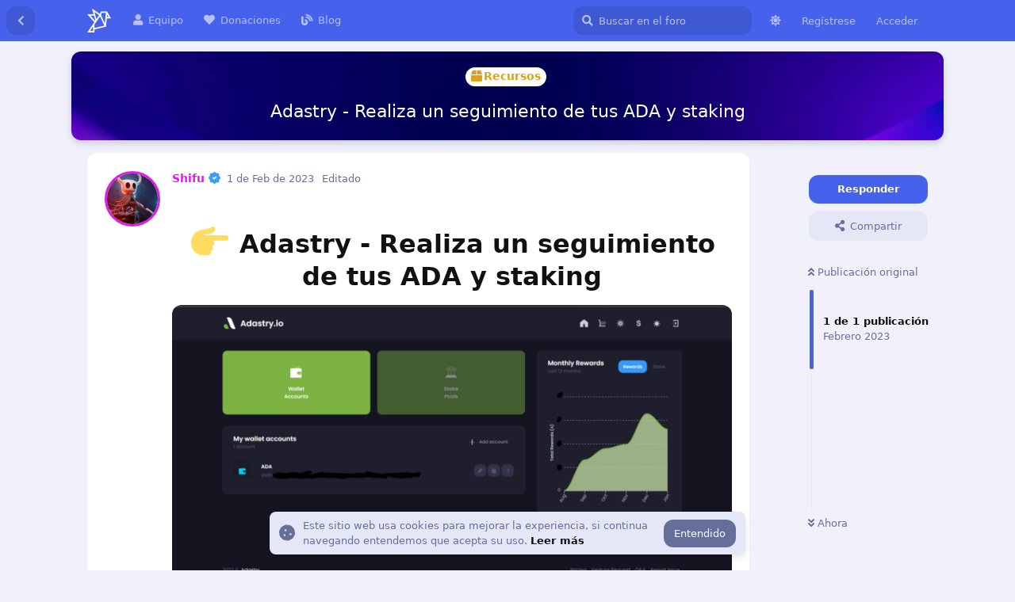

--- FILE ---
content_type: text/html; charset=utf-8
request_url: https://foro.comunidadcardano.com/d/24-adastry-realiza-un-seguimiento-de-tus-ada-y-staking
body_size: 10931
content:
<!doctype html>
<html  dir="ltr"        lang="es" >
    <head>
        <meta charset="utf-8">
        <title>Adastry - Realiza un seguimiento de tus ADA y staking - Comunidad Cardano</title>

        <link rel="canonical" href="https://foro.comunidadcardano.com/d/24-adastry-realiza-un-seguimiento-de-tus-ada-y-staking">
<link rel="preload" href="https://foro.comunidadcardano.com/assets/forum.js?v=f38cccc1" as="script">
<link rel="preload" href="https://foro.comunidadcardano.com/assets/forum-es.js?v=6ea82f26" as="script">
<link rel="preload" href="https://foro.comunidadcardano.com/assets/fonts/fa-solid-900.woff2" as="font" type="font/woff2" crossorigin="">
<link rel="preload" href="https://foro.comunidadcardano.com/assets/fonts/fa-regular-400.woff2" as="font" type="font/woff2" crossorigin="">
<meta name="viewport" content="width=device-width, initial-scale=1, maximum-scale=1, minimum-scale=1">
<meta name="description" content="👉 Foro dedicado a Cardano y a su criptomoneda ADA. Visita la Comunidad Hispana dedicada al proyecto de Cardano">
<meta name="theme-color" content="#4662ec">
<meta name="application-name" content="Comunidad Cardano">
<meta name="robots" content="index, follow">
<meta name="twitter:card" content="summary">
<meta name="twitter:image" content="https://foro.comunidadcardano.com/assets/site-image-ye7n0krm.png">
<meta name="color-scheme" content="light">
<link rel="stylesheet" media="" class="nightmode-light" href="https://foro.comunidadcardano.com/assets/forum.css?v=c0633166" />
<link rel="shortcut icon" href="https://foro.comunidadcardano.com/assets/favicon-xfdungvc.png">
<meta property="og:site_name" content="Comunidad Cardano">
<meta property="og:type" content="website">
<meta property="og:image" content="https://foro.comunidadcardano.com/assets/site-image-ye7n0krm.png">
<script type="application/ld+json">[{"@context":"http:\/\/schema.org","@type":"WebPage","publisher":{"@type":"Organization","name":"Comunidad Cardano","url":"https:\/\/foro.comunidadcardano.com","description":"\ud83d\udc49 Foro dedicado a Cardano y a su criptomoneda ADA. Visita la Comunidad Hispana dedicada al proyecto de Cardano","logo":"https:\/\/foro.comunidadcardano.com\/assets\/logo-snshoquf.png"},"image":"https:\/\/foro.comunidadcardano.com\/assets\/site-image-ye7n0krm.png"},{"@context":"http:\/\/schema.org","@type":"WebSite","url":"https:\/\/foro.comunidadcardano.com\/","potentialAction":{"@type":"SearchAction","target":"https:\/\/foro.comunidadcardano.com\/?q={search_term_string}","query-input":"required name=search_term_string"}}]</script>
<script async src="https://pagead2.googlesyndication.com/pagead/js/adsbygoogle.js?client=ca-pub-6660318234493795" crossorigin="anonymous"></script>

        <script>
            /* fof/nightmode workaround for browsers without (prefers-color-scheme) CSS media query support */
            if (!window.matchMedia('not all and (prefers-color-scheme), (prefers-color-scheme)').matches) {
                document.querySelector('link.nightmode-light').removeAttribute('media');
            }
        </script>
        
    </head>

    <body>
        <link rel="preload" as="image" href="https://comunidadcardano.com/wp-content/uploads/2025/03/fondo-comunidadcardano.webp">



<div id="app" class="App">

    <div id="app-navigation" class="App-navigation"></div>

    <div id="drawer" class="App-drawer">

        <header id="header" class="App-header">
            <div id="header-navigation" class="Header-navigation"></div>
            <div class="container">
                <div class="Header-title">
                    <a href="https://foro.comunidadcardano.com" id="home-link">
                                                    <img src="https://foro.comunidadcardano.com/assets/logo-snshoquf.png" alt="Comunidad Cardano" class="Header-logo">
                                            </a>
                </div>
                <div id="header-primary" class="Header-primary"></div>
                <div id="header-secondary" class="Header-secondary"></div>
            </div>
        </header>

    </div>

    <main class="App-content">
        <div id="content"></div>

        <div id="flarum-loading" style="display: none">
    Cargando...
</div>

<noscript>
    <div class="Alert">
        <div class="container">
            Este sitio web se vé mejor en un navegador moderno con JavaScript activado.
        </div>
    </div>
</noscript>

<div id="flarum-loading-error" style="display: none">
    <div class="Alert">
        <div class="container">
            Algo salió mal cuando se intentó cargar la versión completa de este sitio web.
        </div>
    </div>
</div>

<noscript id="flarum-content">
    <div class="container">
    <h1>Adastry - Realiza un seguimiento de tus ADA y staking</h1>

    <div>
                    <article>
                                <div class="PostUser"><h3 class="PostUser-name">Shifu</h3></div>
                <div class="Post-body">
                    <div style="text-align:center">
<h1><strong>👉 Adastry - Realiza un seguimiento de tus ADA y staking</strong></h1>
</div>

<div style="text-align:center"> <p><img src="https://i.postimg.cc/GtFF0JGT/Adastry-Realiza-un-seguimiento-de-tus-ADA-y-staking.webp" title="" alt="Adastry - Realiza un seguimiento de tus ADA y staking"></p> </div>

<p>Adastry es una plataforma muy simple e intuitiva que nos permite obtener un seguimiento de nuestros ADA y staking de forma gratuita. Adastry nos permite visualizar la cantidad de ADA que tenemos en nuestras billeteras, los stake pools en el que hemos delegado nuestros ADA durante todos los epoch así como las recompensas que hemos ido obtenido en cada uno y la cantidad de ADA que teníamos en nuestra billetera en cada epoch. Todo esto de forma gratuita y sin necesidad de tener que acudir a nuestra billetera o a un explorador de la cadena de bloques de Cardano.</p>

<p>Para empezar ha realizar un seguimiento con Adastry debemos de acceder a su web: <a href="https://adastry.io/" rel="ugc noopener nofollow" target="_blank" rel="ugc noopener nofollow" target="_blank">Adastry</a>. Una vez que hayamos entrado debemos de, o bien conectar nuestra billetera, o bien crear un usuario. Las billeteras admitidas para conectarlas con Adastry son: Yoroi, Eternl y Nami. Si no queremos conectar nuestra billetera podemos crear un usuario con contraseña.</p>

<p>Una vez que hayamos conectado nuestra billetera no necesitamos hacer nada más, si lo hemos hecho con usuario y contraseña debemos de colocar nuestra dirección de stake. Si no sabes donde puede encontrar su dirección de stake puede verla desde un explorador de la red Cardano como <a href="https://cardanoscan.io/" rel="ugc noopener nofollow" target="_blank" rel="ugc noopener nofollow" target="_blank">Cardanoscan</a>, solo debemos de pegar nuestra billetera y nos saldrá en la parte de "Llave de Stake Controlada" nuestra dirección de Stake. Si no tenemos en stake nuestros ADA esta no nos aparecerá.</p>

<p>Una vez que hayamos añadido nuestra dirección de stake o hayamos conectado nuestra billetera podemos acceder a nuestros datos de la blockchain Cardano, entre los que se encuentran:</p>
<ul><li>Total de recompensas obtenidas</li>
<li>Recompensas retirables</li>
<li>Pool actual</li>
<li>Total de epoch en el pool actual</li>
<li>Historial de la cantidad de ADA en todas las épocas y los ADA obtenidos en cada uno desde que delegamos y en el pool en el que lo hicimos en cada época</li>
<li>Historial de transacciones</li></ul>

<p>Si en algún momento queréis dejar de vincular vuestra cuenta con Adastry también nos incluye la opción de poder eliminar nuestra cuenta.</p>

<h1></h1>
<hr>
<h1></h1>

<div style="text-align:center">
<h4><strong>💳 Versión Premium de Adastry</strong></h4></div>
<p>Adastry también cuenta con una versión premium que incluye la posibilidad de exportar todos estos datos en un .CSV, lo que es muy útil si por ejemplo tenemos que declarar las ganancias obtenidas a través del stake de Cardano, ya que nos exporta y ordena los ADA obtenidos. El precio es de 2 ADA por cuenta. Aquí tiene más información acerca de los precios: <a href="https://adastry.io/pricing" rel="ugc noopener nofollow" target="_blank" rel="ugc noopener nofollow" target="_blank">Precios Adastry</a>.</p>

<p>También tiene una opción de 50 ADA al año que incluye todas las cuentas delegadas en un determinado pool. lo que puede ser una opción atractiva para los SPO que buscan agregar valor a su oferta, o para usuarios avanzados con muchas cuentas.</p>

<p>Si queréis hacer alguna sugerencia para que sea añadida en Adastry podéis hacerlo desde su Github: <a href="https://github.com/PaskLab/adastry-ui/" rel="ugc noopener nofollow" target="_blank" rel="ugc noopener nofollow" target="_blank">https://github.com/PaskLab/adastry-ui/</a>.<br>
Si tienes alguna duda con respecto al funcionamiento de la web también podéis preguntar desde: <a href="https://github.com/PaskLab/adastry-ui/discussions/categories/q-a" rel="ugc noopener nofollow" target="_blank" rel="ugc noopener nofollow" target="_blank">https://github.com/PaskLab/adastry-ui/discussions/categories/q-a</a></p>
                </div>
            </article>

            <hr>
            </div>

    
    </div>

</noscript>


        <div class="App-composer">
            <div class="container">
                <div id="composer"></div>
            </div>
        </div>
    </main>

</div>

<!-- Footer Start -->
<footer class="footer">
    <div class="container">
        <div class="footer-content">
            <div class="footer-section about">
                <h2 class="title">ComunidadCardano</h2>
                <p>Comunidad Cardano es un espacio abierto para aprender, compartir y debatir sobre el futuro de Cardano y la tecnología blockchain.</p>
                <div class="social-icons">
                    <a href="https://x.com/CardanoHispano_" target="_blank"><i class="fab fa-twitter"></i></a>
                </div>
            </div>

            <div class="footer-section">
                <h2 class="title">Legal</h2>
                <ul class="footer-links">
                    <li><a href="https://foro.comunidadcardano.com/p/3-terminos-y-condiciones">📜 Términos y Condiciones</a></li>
                    <li><a href="https://foro.comunidadcardano.com/p/2-politicas-de-privacidad">🔒 Políticas de Privacidad</a></li>
                    <li><a href="https://foro.comunidadcardano.com/p/4-politica-de-cookies">🍪 Políticas de Cookies</a></li>
                </ul>
            </div>

            <div class="footer-section">
                <h2 class="title">Otros Enlaces</h2>
                <ul class="footer-links">
                    <li><a href="https://comunidadcardano.com/contacto-comunidad-cardano" target="_blank">📧 Contacto</a></li>
                    <li><a href="https://foro.comunidadcardano.com/t/manuales" target="_blank">📚 Cómo usar el foro</a></li>
                </ul>
            </div>
        </div>
    </div>
</footer>

<div class="down-footer">
    <div class="container">
        <span>© ComunidadCardano 2025</span>
    </div>
</div>
<!-- Footer End -->

<style>
/* Reset básico */
*, ::after, ::before {
    box-sizing: border-box;
    margin: 0;
    padding: 0;
}

.footer {
    background-color: #18191a;
    color: #b0b3b8;
    padding: 40px 20px;
    font-size: 14px;
}

.container {
    max-width: 1100px;
    margin: 0 auto;
    padding: 0 20px;
}

.footer-content {
    display: flex;
    flex-wrap: nowrap; /* Evita que los bloques se vayan a la siguiente línea */
    justify-content: space-between; /* Distribuye los bloques equitativamente */
    align-items: flex-start;
    gap: 20px; /* Espaciado uniforme entre bloques */
}

.footer-section {
    flex: 1; /* Distribuye el espacio de manera uniforme entre los bloques */
    max-width: 300px; /* Evita que los bloques crezcan demasiado */
    text-align: left; /* Asegura que el texto esté alineado a la izquierda */
}

.footer-section.about {
    flex: 1.5; /* Hace que el primer bloque sea un poco más grande */
    max-width: 400px; /* Evita que crezca demasiado */
}

.footer-section h2 {
    font-size: 18px;
    margin-bottom: 15px;
    color: #fff;
}

.footer-links {
    list-style: none;
    padding: 0;
}

.footer-links li {
    margin-bottom: 8px;
}

.footer-links a {
    color: #b0b3b8;
    text-decoration: none;
    transition: color 0.3s ease;
}

.footer-links a:hover {
    color: #e4e6eb;
}

.about p {
    margin-bottom: 15px;
}

.social-icons {
    display: flex;
    gap: 10px;
}

.social-icons a {
    color: #b0b3b8;
    font-size: 18px;
    transition: color 0.3s ease;
}

.social-icons a:hover {
    color: #e4e6eb;
}

/* Footer inferior */
.down-footer {
    background-color: #121212;
    text-align: center;
    padding: 10px 0;
    font-size: 12px;
    color: #b0b3b8;
}

/* Responsive */
@media (max-width: 768px) {
    .footer-content {
        flex-direction: column;
        align-items: flex-start; /* Asegura que todos los bloques estén alineados a la izquierda */
        text-align: left; /* Evita que el texto quede centrado */
    }

    .footer-section {
        width: 100%; /* Hace que cada bloque ocupe todo el ancho disponible */
        max-width: none;
    }

    .social-icons {
        justify-content: flex-start; /* Asegura que los iconos sociales también estén alineados a la izquierda */
    }
}

</style>


        <div id="modal"></div>
        <div id="alerts"></div>

        <script>
            document.getElementById('flarum-loading').style.display = 'block';
            var flarum = {extensions: {}};
        </script>

        <script src="https://foro.comunidadcardano.com/assets/forum.js?v=f38cccc1"></script>
<script src="https://foro.comunidadcardano.com/assets/forum-es.js?v=6ea82f26"></script>

        <script id="flarum-json-payload" type="application/json">{"fof-nightmode.assets.day":"https:\/\/foro.comunidadcardano.com\/assets\/forum.css?v=c0633166","fof-nightmode.assets.night":"https:\/\/foro.comunidadcardano.com\/assets\/forum-dark.css?v=b39104ab","resources":[{"type":"forums","id":"1","attributes":{"title":"Comunidad Cardano","description":"\ud83d\udc49 Foro dedicado a Cardano y a su criptomoneda ADA. Visita la Comunidad Hispana dedicada al proyecto de Cardano","showLanguageSelector":false,"baseUrl":"https:\/\/foro.comunidadcardano.com","basePath":"","baseOrigin":"https:\/\/foro.comunidadcardano.com","debug":false,"apiUrl":"https:\/\/foro.comunidadcardano.com\/api","welcomeTitle":"Bienvenido a ComunidadCardano","welcomeMessage":"\u00a1Bienvenido al foro de la Comunidad Cardano! Aqu\u00ed podr\u00e1s compartir tus ideas, aprender de otros miembros y mantenerte al d\u00eda con las \u00faltimas novedades sobre el proyecto. Haz preguntas, ampl\u00eda tus conocimientos y comparte los tuyos.","themePrimaryColor":"#4662ec","themeSecondaryColor":"#2844cc","logoUrl":"https:\/\/foro.comunidadcardano.com\/assets\/logo-snshoquf.png","faviconUrl":"https:\/\/foro.comunidadcardano.com\/assets\/favicon-xfdungvc.png","headerHtml":"\u003Clink rel=\u0022preload\u0022 as=\u0022image\u0022 href=\u0022https:\/\/comunidadcardano.com\/wp-content\/uploads\/2025\/03\/fondo-comunidadcardano.webp\u0022\u003E\n\n","footerHtml":"\u003C!-- Footer Start --\u003E\n\u003Cfooter class=\u0022footer\u0022\u003E\n    \u003Cdiv class=\u0022container\u0022\u003E\n        \u003Cdiv class=\u0022footer-content\u0022\u003E\n            \u003Cdiv class=\u0022footer-section about\u0022\u003E\n                \u003Ch2 class=\u0022title\u0022\u003EComunidadCardano\u003C\/h2\u003E\n                \u003Cp\u003EComunidad Cardano es un espacio abierto para aprender, compartir y debatir sobre el futuro de Cardano y la tecnolog\u00eda blockchain.\u003C\/p\u003E\n                \u003Cdiv class=\u0022social-icons\u0022\u003E\n                    \u003Ca href=\u0022https:\/\/x.com\/CardanoHispano_\u0022 target=\u0022_blank\u0022\u003E\u003Ci class=\u0022fab fa-twitter\u0022\u003E\u003C\/i\u003E\u003C\/a\u003E\n                \u003C\/div\u003E\n            \u003C\/div\u003E\n\n            \u003Cdiv class=\u0022footer-section\u0022\u003E\n                \u003Ch2 class=\u0022title\u0022\u003ELegal\u003C\/h2\u003E\n                \u003Cul class=\u0022footer-links\u0022\u003E\n                    \u003Cli\u003E\u003Ca href=\u0022https:\/\/foro.comunidadcardano.com\/p\/3-terminos-y-condiciones\u0022\u003E\ud83d\udcdc T\u00e9rminos y Condiciones\u003C\/a\u003E\u003C\/li\u003E\n                    \u003Cli\u003E\u003Ca href=\u0022https:\/\/foro.comunidadcardano.com\/p\/2-politicas-de-privacidad\u0022\u003E\ud83d\udd12 Pol\u00edticas de Privacidad\u003C\/a\u003E\u003C\/li\u003E\n                    \u003Cli\u003E\u003Ca href=\u0022https:\/\/foro.comunidadcardano.com\/p\/4-politica-de-cookies\u0022\u003E\ud83c\udf6a Pol\u00edticas de Cookies\u003C\/a\u003E\u003C\/li\u003E\n                \u003C\/ul\u003E\n            \u003C\/div\u003E\n\n            \u003Cdiv class=\u0022footer-section\u0022\u003E\n                \u003Ch2 class=\u0022title\u0022\u003EOtros Enlaces\u003C\/h2\u003E\n                \u003Cul class=\u0022footer-links\u0022\u003E\n                    \u003Cli\u003E\u003Ca href=\u0022https:\/\/comunidadcardano.com\/contacto-comunidad-cardano\u0022 target=\u0022_blank\u0022\u003E\ud83d\udce7 Contacto\u003C\/a\u003E\u003C\/li\u003E\n                    \u003Cli\u003E\u003Ca href=\u0022https:\/\/foro.comunidadcardano.com\/t\/manuales\u0022 target=\u0022_blank\u0022\u003E\ud83d\udcda C\u00f3mo usar el foro\u003C\/a\u003E\u003C\/li\u003E\n                \u003C\/ul\u003E\n            \u003C\/div\u003E\n        \u003C\/div\u003E\n    \u003C\/div\u003E\n\u003C\/footer\u003E\n\n\u003Cdiv class=\u0022down-footer\u0022\u003E\n    \u003Cdiv class=\u0022container\u0022\u003E\n        \u003Cspan\u003E\u00a9 ComunidadCardano 2025\u003C\/span\u003E\n    \u003C\/div\u003E\n\u003C\/div\u003E\n\u003C!-- Footer End --\u003E\n\n\u003Cstyle\u003E\n\/* Reset b\u00e1sico *\/\n*, ::after, ::before {\n    box-sizing: border-box;\n    margin: 0;\n    padding: 0;\n}\n\n.footer {\n    background-color: #18191a;\n    color: #b0b3b8;\n    padding: 40px 20px;\n    font-size: 14px;\n}\n\n.container {\n    max-width: 1100px;\n    margin: 0 auto;\n    padding: 0 20px;\n}\n\n.footer-content {\n    display: flex;\n    flex-wrap: nowrap; \/* Evita que los bloques se vayan a la siguiente l\u00ednea *\/\n    justify-content: space-between; \/* Distribuye los bloques equitativamente *\/\n    align-items: flex-start;\n    gap: 20px; \/* Espaciado uniforme entre bloques *\/\n}\n\n.footer-section {\n    flex: 1; \/* Distribuye el espacio de manera uniforme entre los bloques *\/\n    max-width: 300px; \/* Evita que los bloques crezcan demasiado *\/\n    text-align: left; \/* Asegura que el texto est\u00e9 alineado a la izquierda *\/\n}\n\n.footer-section.about {\n    flex: 1.5; \/* Hace que el primer bloque sea un poco m\u00e1s grande *\/\n    max-width: 400px; \/* Evita que crezca demasiado *\/\n}\n\n.footer-section h2 {\n    font-size: 18px;\n    margin-bottom: 15px;\n    color: #fff;\n}\n\n.footer-links {\n    list-style: none;\n    padding: 0;\n}\n\n.footer-links li {\n    margin-bottom: 8px;\n}\n\n.footer-links a {\n    color: #b0b3b8;\n    text-decoration: none;\n    transition: color 0.3s ease;\n}\n\n.footer-links a:hover {\n    color: #e4e6eb;\n}\n\n.about p {\n    margin-bottom: 15px;\n}\n\n.social-icons {\n    display: flex;\n    gap: 10px;\n}\n\n.social-icons a {\n    color: #b0b3b8;\n    font-size: 18px;\n    transition: color 0.3s ease;\n}\n\n.social-icons a:hover {\n    color: #e4e6eb;\n}\n\n\/* Footer inferior *\/\n.down-footer {\n    background-color: #121212;\n    text-align: center;\n    padding: 10px 0;\n    font-size: 12px;\n    color: #b0b3b8;\n}\n\n\/* Responsive *\/\n@media (max-width: 768px) {\n    .footer-content {\n        flex-direction: column;\n        align-items: flex-start; \/* Asegura que todos los bloques est\u00e9n alineados a la izquierda *\/\n        text-align: left; \/* Evita que el texto quede centrado *\/\n    }\n\n    .footer-section {\n        width: 100%; \/* Hace que cada bloque ocupe todo el ancho disponible *\/\n        max-width: none;\n    }\n\n    .social-icons {\n        justify-content: flex-start; \/* Asegura que los iconos sociales tambi\u00e9n est\u00e9n alineados a la izquierda *\/\n    }\n}\n\n\u003C\/style\u003E","allowSignUp":true,"defaultRoute":"\/all","canViewForum":true,"canStartDiscussion":false,"canSearchUsers":false,"canCreateAccessToken":false,"canModerateAccessTokens":false,"assetsBaseUrl":"https:\/\/foro.comunidadcardano.com\/assets","canBypassTagCounts":false,"minPrimaryTags":"1","maxPrimaryTags":"1","minSecondaryTags":"0","maxSecondaryTags":"3","xypp-more-bbcode-remove-markdown":"phone","xypp-more-bbcode-collect-all":"tablet","xypp-more-bbcode-collect-markdown":"sub","xypp-more-bbcode-pref-markdown":"all","bbcode-disable":{"subscript":true,"superscript":true,"table":true,"dropcap":true,"url":true,"image":true,"code":true,"quote":true,"list-ul":true,"list-ol":true,"background":true,"underline":true,"tabs":true,"iframe":true,"email":true,"acronym":true},"bbcode-cloud":{"other":"Network Disks","github":"Github Repository","google":"Google Drive","one":"OneDrive","mega":"Mega","dropbox":"DropBox","mediafire":"MediaFire"},"canConfigureSeo":false,"stickiest.badge_icon":"fas fa-layer-group","hCaptchaDarkMode":false,"postWithoutHCaptcha":false,"canSeeUserDirectoryLink":false,"userDirectoryDefaultSort":"default","userDirectorySmallCards":true,"userDirectoryDisableGlobalSearchSource":true,"userDirectoryLinkGroupMentions":true,"fof-user-bio.maxLength":200,"fof-user-bio.maxLines":2,"fof-socialprofile.allow_external_favicons":true,"fof-socialprofile.favicon_provider":"duckduckgo","fof-share-social.plain-copy":true,"fof-share-social.default":null,"fof-share-social.networks":["facebook","twitter","whatsapp","telegram"],"canStartPolls":false,"canStartGlobalPolls":false,"canUploadPollImages":false,"globalPollsEnabled":false,"allowPollOptionImage":false,"pollMaxOptions":10,"fofNightMode_autoUnsupportedFallback":1,"fofNightMode.showThemeToggleOnHeaderAlways":true,"fof-nightmode.default_theme":1,"fofNightMode.showThemeToggleInSolid":true,"canSaveDrafts":false,"canScheduleDrafts":false,"drafts.enableScheduledDrafts":true,"fof-cookie-consent.consentText":"Este sitio web usa cookies para mejorar la experiencia, si continua navegando entendemos que acepta su uso.","fof-cookie-consent.buttonText":"Entendido","fof-cookie-consent.learnMoreLinkText":"Leer m\u00e1s","fof-cookie-consent.learnMoreLinkUrl":"https:\/\/foro.comunidadcardano.com\/p\/4-politica-de-cookies","fof-cookie-consent.backgroundColor":"#2b2b2b","fof-cookie-consent.textColor":"#ffffff","fof-cookie-consent.buttonBackgroundColor":"#4662ec","fof-cookie-consent.buttonTextColor":"#ffffff","fof-cookie-consent.ccTheme":"no_css","allowUsernameMentionFormat":true,"canViewFlags":false,"guidelinesUrl":"https:\/\/foro.comunidadcardano.com\/d\/6-reglas-e-informacion-acerca-del-foro-cardano","clarkwinkelmann-group-list.showSideNavLink":false,"clarkwinkelmann-group-list.showAvatarBadges":false,"clarkwinkelmann-group-list.showOnlineStatus":true},"relationships":{"groups":{"data":[{"type":"groups","id":"1"},{"type":"groups","id":"2"},{"type":"groups","id":"3"},{"type":"groups","id":"5"}]},"tags":{"data":[{"type":"tags","id":"1"},{"type":"tags","id":"2"},{"type":"tags","id":"3"},{"type":"tags","id":"4"},{"type":"tags","id":"6"},{"type":"tags","id":"8"},{"type":"tags","id":"11"}]},"links":{"data":[{"type":"links","id":"1"},{"type":"links","id":"2"},{"type":"links","id":"8"}]}}},{"type":"groups","id":"1","attributes":{"nameSingular":"Administrador","namePlural":"Administradores","color":"#B72A2A","icon":"fas fa-wrench","isHidden":0}},{"type":"groups","id":"2","attributes":{"nameSingular":"Invitado","namePlural":"Invitados","color":null,"icon":null,"isHidden":0}},{"type":"groups","id":"3","attributes":{"nameSingular":"Miembro","namePlural":"Miembros","color":null,"icon":null,"isHidden":0}},{"type":"groups","id":"5","attributes":{"nameSingular":"Colaborador","namePlural":"Colaboradores","color":"#d91ee6","icon":"fas fa-user","isHidden":0}},{"type":"tags","id":"1","attributes":{"name":"Anuncios","description":"Anuncios del foro de ComunidadCardano. Mantente actualizado sobre todas las actualizaciones y novedades que se producen en la Comunidad Cardano","slug":"anuncios","color":"#d31d26","backgroundUrl":null,"backgroundMode":null,"icon":"fas fa-bullhorn","discussionCount":5,"position":0,"defaultSort":null,"isChild":false,"isHidden":false,"lastPostedAt":"2025-01-31T23:53:57+00:00","canStartDiscussion":false,"canAddToDiscussion":false}},{"type":"tags","id":"2","attributes":{"name":"Staking","description":"Secci\u00f3n dedicada a todo lo relativo al Staking de Cardano. Recibe recompensas por dar seguridad a la red sin necesidad de bloquear tus ADA","slug":"staking","color":"#0040ff","backgroundUrl":null,"backgroundMode":null,"icon":"fas fa-users","discussionCount":16,"position":1,"defaultSort":null,"isChild":false,"isHidden":false,"lastPostedAt":"2025-08-09T17:46:34+00:00","canStartDiscussion":false,"canAddToDiscussion":false}},{"type":"tags","id":"3","attributes":{"name":"Billeteras","description":"Secci\u00f3n dedicada a las billeteras de Cardano. Tanto billeteras nativas como billeteras que tienen soporte para la red de Cardano","slug":"billeteras","color":"#2844cc","backgroundUrl":null,"backgroundMode":null,"icon":"fas fa-wallet","discussionCount":14,"position":2,"defaultSort":null,"isChild":false,"isHidden":false,"lastPostedAt":"2025-08-09T23:49:21+00:00","canStartDiscussion":false,"canAddToDiscussion":false}},{"type":"tags","id":"4","attributes":{"name":"General","description":"Lugar para temas que no tienen cabida en otras categor\u00edas. Habla de otros temas relacionados o no con Cardano que no tienen una categor\u00eda propia","slug":"general","color":"#009e54","backgroundUrl":null,"backgroundMode":null,"icon":"fas fa-comment","discussionCount":33,"position":4,"defaultSort":null,"isChild":false,"isHidden":false,"lastPostedAt":"2025-08-28T15:55:46+00:00","canStartDiscussion":false,"canAddToDiscussion":false}},{"type":"tags","id":"6","attributes":{"name":"Recursos","description":"Informaci\u00f3n sobre los recursos asociados al proyecto de Cardano. Encuentra utilidades y recursos relacionados con Cardano","slug":"recursos","color":"#dea116","backgroundUrl":null,"backgroundMode":null,"icon":"fas fa-box","discussionCount":10,"position":5,"defaultSort":null,"isChild":false,"isHidden":false,"lastPostedAt":"2025-09-05T17:56:13+00:00","canStartDiscussion":false,"canAddToDiscussion":false}},{"type":"tags","id":"8","attributes":{"name":"Comunidad","description":"Secci\u00f3n dedicada a promocionar proyectos relacionados con el ecosistema Cardano","slug":"comunidad","color":"#ff00bb","backgroundUrl":null,"backgroundMode":null,"icon":"fas fa-share-alt","discussionCount":5,"position":6,"defaultSort":null,"isChild":false,"isHidden":false,"lastPostedAt":"2023-07-13T21:04:48+00:00","canStartDiscussion":false,"canAddToDiscussion":false}},{"type":"tags","id":"11","attributes":{"name":"Gobernanza","description":"Secci\u00f3n dedicada al proceso de Gobernanza de Cardano. Uno de los pilares de Cardano para ejercer nuestro derecho a voto sobre las proposiciones de la red","slug":"gobernanza","color":"#a600ff","backgroundUrl":null,"backgroundMode":null,"icon":"fas fa-landmark","discussionCount":8,"position":3,"defaultSort":null,"isChild":false,"isHidden":false,"lastPostedAt":"2025-07-24T23:44:24+00:00","canStartDiscussion":false,"canAddToDiscussion":false}},{"type":"links","id":"1","attributes":{"id":1,"title":"Equipo","icon":"fas fa-user","url":"https:\/\/foro.comunidadcardano.com\/groups","position":0,"isInternal":false,"isNewtab":false,"useRelMe":false,"isChild":false}},{"type":"links","id":"2","attributes":{"id":2,"title":"Donaciones","icon":"fas fa-heart","url":"https:\/\/foro.comunidadcardano.com\/p\/1-donaciones","position":1,"isInternal":false,"isNewtab":false,"useRelMe":false,"isChild":false}},{"type":"links","id":"8","attributes":{"id":8,"title":"Blog","icon":"fas fa-blog","url":"https:\/\/comunidadcardano.com","position":2,"isInternal":false,"isNewtab":true,"useRelMe":false,"isChild":false}}],"session":{"userId":0,"csrfToken":"dEpqnz9D9bqcEpbSKj26lSOHlHq2XLM5XNBvSZqh"},"locales":{"es":"Espa\u00f1ol"},"locale":"es","ralkage-hcaptcha.credentials.site":"26719bef-bdf7-4050-a2b9-d0aad1e295e7","ralkage-hcaptcha.type":"","fof-socialprofile.test":null,"apiDocument":{"data":{"type":"discussions","id":"24","attributes":{"title":"Adastry - Realiza un seguimiento de tus ADA y staking","slug":"24-adastry-realiza-un-seguimiento-de-tus-ada-y-staking","commentCount":1,"participantCount":1,"createdAt":"2023-02-01T12:13:34+00:00","lastPostedAt":"2023-02-01T12:13:34+00:00","lastPostNumber":1,"canReply":false,"canRename":false,"canDelete":false,"canHide":false,"canTag":false,"isSticky":false,"canSticky":false,"isStickiest":false,"isTagSticky":false,"canStickiest":false,"canTagSticky":false,"shareUrl":"https:\/\/foro.comunidadcardano.com\/d\/24","hasPoll":false,"canStartPoll":false,"subscription":null,"isLocked":false,"canLock":false},"relationships":{"user":{"data":{"type":"users","id":"6"}},"posts":{"data":[{"type":"posts","id":"53"}]},"tags":{"data":[{"type":"tags","id":"6"}]},"seoMeta":{"data":{"type":"seoMeta","id":"39"}},"stickyTags":{"data":[]}}},"included":[{"type":"users","id":"6","attributes":{"username":"Shifu","displayName":"Shifu","avatarUrl":"https:\/\/foro.comunidadcardano.com\/assets\/avatars\/8eTb13B5QOe7CRTX.png","slug":"Shifu","joinTime":"2023-01-13T20:03:46+00:00","discussionCount":16,"commentCount":21,"canEdit":false,"canEditCredentials":false,"canEditGroups":false,"canDelete":false,"lastSeenAt":"2025-09-05T17:56:13+00:00","canSuspend":false,"bio":"","canViewBio":true,"canEditBio":false,"canViewSocialProfile":true,"socialButtons":null,"canEditSocialProfile":false,"canPurgeLSCache":false},"relationships":{"groups":{"data":[{"type":"groups","id":"5"}]}}},{"type":"users","id":"4","attributes":{"username":"Alex","displayName":"Alex","avatarUrl":"https:\/\/foro.comunidadcardano.com\/assets\/avatars\/Hd40E5O6z8tuZtTH.png","slug":"Alex"}},{"type":"posts","id":"53","attributes":{"number":1,"createdAt":"2023-02-01T12:13:34+00:00","contentType":"comment","contentHtml":"\u003Cdiv style=\u0022text-align:center\u0022\u003E\n\u003Ch1\u003E\u003Cstrong\u003E\ud83d\udc49 Adastry - Realiza un seguimiento de tus ADA y staking\u003C\/strong\u003E\u003C\/h1\u003E\n\u003C\/div\u003E\n\n\u003Cdiv style=\u0022text-align:center\u0022\u003E \u003Cp\u003E\u003Cimg src=\u0022https:\/\/i.postimg.cc\/GtFF0JGT\/Adastry-Realiza-un-seguimiento-de-tus-ADA-y-staking.webp\u0022 title=\u0022\u0022 alt=\u0022Adastry - Realiza un seguimiento de tus ADA y staking\u0022\u003E\u003C\/p\u003E \u003C\/div\u003E\n\n\u003Cp\u003EAdastry es una plataforma muy simple e intuitiva que nos permite obtener un seguimiento de nuestros ADA y staking de forma gratuita. Adastry nos permite visualizar la cantidad de ADA que tenemos en nuestras billeteras, los stake pools en el que hemos delegado nuestros ADA durante todos los epoch as\u00ed como las recompensas que hemos ido obtenido en cada uno y la cantidad de ADA que ten\u00edamos en nuestra billetera en cada epoch. Todo esto de forma gratuita y sin necesidad de tener que acudir a nuestra billetera o a un explorador de la cadena de bloques de Cardano.\u003C\/p\u003E\n\n\u003Cp\u003EPara empezar ha realizar un seguimiento con Adastry debemos de acceder a su web: \u003Ca href=\u0022https:\/\/adastry.io\/\u0022 rel=\u0022ugc noopener nofollow\u0022 target=\u0022_blank\u0022 rel=\u0022ugc noopener nofollow\u0022 target=\u0022_blank\u0022\u003EAdastry\u003C\/a\u003E. Una vez que hayamos entrado debemos de, o bien conectar nuestra billetera, o bien crear un usuario. Las billeteras admitidas para conectarlas con Adastry son: Yoroi, Eternl y Nami. Si no queremos conectar nuestra billetera podemos crear un usuario con contrase\u00f1a.\u003C\/p\u003E\n\n\u003Cp\u003EUna vez que hayamos conectado nuestra billetera no necesitamos hacer nada m\u00e1s, si lo hemos hecho con usuario y contrase\u00f1a debemos de colocar nuestra direcci\u00f3n de stake. Si no sabes donde puede encontrar su direcci\u00f3n de stake puede verla desde un explorador de la red Cardano como \u003Ca href=\u0022https:\/\/cardanoscan.io\/\u0022 rel=\u0022ugc noopener nofollow\u0022 target=\u0022_blank\u0022 rel=\u0022ugc noopener nofollow\u0022 target=\u0022_blank\u0022\u003ECardanoscan\u003C\/a\u003E, solo debemos de pegar nuestra billetera y nos saldr\u00e1 en la parte de \u0022Llave de Stake Controlada\u0022 nuestra direcci\u00f3n de Stake. Si no tenemos en stake nuestros ADA esta no nos aparecer\u00e1.\u003C\/p\u003E\n\n\u003Cp\u003EUna vez que hayamos a\u00f1adido nuestra direcci\u00f3n de stake o hayamos conectado nuestra billetera podemos acceder a nuestros datos de la blockchain Cardano, entre los que se encuentran:\u003C\/p\u003E\n\u003Cul\u003E\u003Cli\u003ETotal de recompensas obtenidas\u003C\/li\u003E\n\u003Cli\u003ERecompensas retirables\u003C\/li\u003E\n\u003Cli\u003EPool actual\u003C\/li\u003E\n\u003Cli\u003ETotal de epoch en el pool actual\u003C\/li\u003E\n\u003Cli\u003EHistorial de la cantidad de ADA en todas las \u00e9pocas y los ADA obtenidos en cada uno desde que delegamos y en el pool en el que lo hicimos en cada \u00e9poca\u003C\/li\u003E\n\u003Cli\u003EHistorial de transacciones\u003C\/li\u003E\u003C\/ul\u003E\n\n\u003Cp\u003ESi en alg\u00fan momento quer\u00e9is dejar de vincular vuestra cuenta con Adastry tambi\u00e9n nos incluye la opci\u00f3n de poder eliminar nuestra cuenta.\u003C\/p\u003E\n\n\u003Ch1\u003E\u003C\/h1\u003E\n\u003Chr\u003E\n\u003Ch1\u003E\u003C\/h1\u003E\n\n\u003Cdiv style=\u0022text-align:center\u0022\u003E\n\u003Ch4\u003E\u003Cstrong\u003E\ud83d\udcb3 Versi\u00f3n Premium de Adastry\u003C\/strong\u003E\u003C\/h4\u003E\u003C\/div\u003E\n\u003Cp\u003EAdastry tambi\u00e9n cuenta con una versi\u00f3n premium que incluye la posibilidad de exportar todos estos datos en un .CSV, lo que es muy \u00fatil si por ejemplo tenemos que declarar las ganancias obtenidas a trav\u00e9s del stake de Cardano, ya que nos exporta y ordena los ADA obtenidos. El precio es de 2 ADA por cuenta. Aqu\u00ed tiene m\u00e1s informaci\u00f3n acerca de los precios: \u003Ca href=\u0022https:\/\/adastry.io\/pricing\u0022 rel=\u0022ugc noopener nofollow\u0022 target=\u0022_blank\u0022 rel=\u0022ugc noopener nofollow\u0022 target=\u0022_blank\u0022\u003EPrecios Adastry\u003C\/a\u003E.\u003C\/p\u003E\n\n\u003Cp\u003ETambi\u00e9n tiene una opci\u00f3n de 50 ADA al a\u00f1o que incluye todas las cuentas delegadas en un determinado pool. lo que puede ser una opci\u00f3n atractiva para los SPO que buscan agregar valor a su oferta, o para usuarios avanzados con muchas cuentas.\u003C\/p\u003E\n\n\u003Cp\u003ESi quer\u00e9is hacer alguna sugerencia para que sea a\u00f1adida en Adastry pod\u00e9is hacerlo desde su Github: \u003Ca href=\u0022https:\/\/github.com\/PaskLab\/adastry-ui\/\u0022 rel=\u0022ugc noopener nofollow\u0022 target=\u0022_blank\u0022 rel=\u0022ugc noopener nofollow\u0022 target=\u0022_blank\u0022\u003Ehttps:\/\/github.com\/PaskLab\/adastry-ui\/\u003C\/a\u003E.\u003Cbr\u003E\nSi tienes alguna duda con respecto al funcionamiento de la web tambi\u00e9n pod\u00e9is preguntar desde: \u003Ca href=\u0022https:\/\/github.com\/PaskLab\/adastry-ui\/discussions\/categories\/q-a\u0022 rel=\u0022ugc noopener nofollow\u0022 target=\u0022_blank\u0022 rel=\u0022ugc noopener nofollow\u0022 target=\u0022_blank\u0022\u003Ehttps:\/\/github.com\/PaskLab\/adastry-ui\/discussions\/categories\/q-a\u003C\/a\u003E\u003C\/p\u003E","renderFailed":false,"editedAt":"2023-02-01T12:20:57+00:00","canEdit":false,"canDelete":false,"canHide":false,"mentionedByCount":0,"canLike":false,"likesCount":1,"canStartPoll":false,"canFlag":false},"relationships":{"discussion":{"data":{"type":"discussions","id":"24"}},"user":{"data":{"type":"users","id":"6"}},"editedUser":{"data":{"type":"users","id":"6"}},"likes":{"data":[{"type":"users","id":"4"}]},"polls":{"data":[]},"mentionedBy":{"data":[]}}},{"type":"groups","id":"5","attributes":{"nameSingular":"Colaborador","namePlural":"Colaboradores","color":"#d91ee6","icon":"fas fa-user","isHidden":0}},{"type":"tags","id":"6","attributes":{"name":"Recursos","description":"Informaci\u00f3n sobre los recursos asociados al proyecto de Cardano. Encuentra utilidades y recursos relacionados con Cardano","slug":"recursos","color":"#dea116","backgroundUrl":null,"backgroundMode":null,"icon":"fas fa-box","discussionCount":10,"position":5,"defaultSort":null,"isChild":false,"isHidden":false,"lastPostedAt":"2025-09-05T17:56:13+00:00","canStartDiscussion":false,"canAddToDiscussion":false}},{"type":"seoMeta","id":"39","attributes":{"objectType":"discussions","objectId":24,"autoUpdateData":true,"title":"Adastry - Realiza un seguimiento de tus ADA y staking","description":"\ud83d\udc49 Adastry - Realiza un seguimiento de tus ADA y staking Adastry es una plataforma muy simple e intuitiva que nos permite obtener un seguimiento de nue...","keywords":null,"robotsNoindex":false,"robotsNofollow":false,"robotsNoarchive":false,"robotsNoimageindex":false,"robotsNosnippet":false,"twitterTitle":null,"twitterDescription":null,"twitterImage":null,"twitterImageSource":"auto","openGraphTitle":null,"openGraphDescription":null,"openGraphImage":"https:\/\/i.postimg.cc\/GtFF0JGT\/Adastry-Realiza-un-seguimiento-de-tus-ADA-y-staking.webp","openGraphImageSource":"auto","estimatedReadingTime":158,"createdAt":"2023-02-01T12:13:34+00:00","updatedAt":"2023-02-01T12:20:57+00:00"}}]}}</script>

        <script>
            const data = JSON.parse(document.getElementById('flarum-json-payload').textContent);
            document.getElementById('flarum-loading').style.display = 'none';

            try {
                flarum.core.app.load(data);
                flarum.core.app.bootExtensions(flarum.extensions);
                flarum.core.app.boot();
            } catch (e) {
                var error = document.getElementById('flarum-loading-error');
                error.innerHTML += document.getElementById('flarum-content').textContent;
                error.style.display = 'block';
                throw e;
            }
        </script>

        
    </body>
</html>


--- FILE ---
content_type: text/html; charset=utf-8
request_url: https://www.google.com/recaptcha/api2/aframe
body_size: 266
content:
<!DOCTYPE HTML><html><head><meta http-equiv="content-type" content="text/html; charset=UTF-8"></head><body><script nonce="IgMv-AVdDOybMiiD6vfeLA">/** Anti-fraud and anti-abuse applications only. See google.com/recaptcha */ try{var clients={'sodar':'https://pagead2.googlesyndication.com/pagead/sodar?'};window.addEventListener("message",function(a){try{if(a.source===window.parent){var b=JSON.parse(a.data);var c=clients[b['id']];if(c){var d=document.createElement('img');d.src=c+b['params']+'&rc='+(localStorage.getItem("rc::a")?sessionStorage.getItem("rc::b"):"");window.document.body.appendChild(d);sessionStorage.setItem("rc::e",parseInt(sessionStorage.getItem("rc::e")||0)+1);localStorage.setItem("rc::h",'1768755754146');}}}catch(b){}});window.parent.postMessage("_grecaptcha_ready", "*");}catch(b){}</script></body></html>

--- FILE ---
content_type: text/javascript
request_url: https://foro.comunidadcardano.com/assets/forum-es.js?v=6ea82f26
body_size: 16548
content:
flarum.core.app.translator.addTranslations({"core.forum.change_email.incorrect_password_message":"La contrase\u00f1a introducida es incorrecta.","core.forum.change_password.send_button":"Enviar enlace","core.forum.change_password.text":"Haga click en el bot\u00f3n de abajo y recibir\u00e1 por correo electr\u00f3nico un enlace para restablecer su contrase\u00f1a.","core.forum.composer.close_tooltip":"Cerrar","core.forum.composer.exit_full_screen_tooltip":"Salir de pantalla completa","core.forum.composer.full_screen_tooltip":"Pantalla completa","core.forum.composer.minimize_tooltip":"Minimizar","core.forum.composer.preview_tooltip":"Vista preliminar","core.forum.composer_discussion.body_placeholder":"Escriba una publicaci\u00f3n...","core.forum.composer_discussion.discard_confirmation":"A\u00fan no ha publicado su discusi\u00f3n. \u00bfEst\u00e1 seguro de que desea descartarla?","core.forum.composer_discussion.submit_button":"Publicar discusi\u00f3n","core.forum.composer_discussion.title_placeholder":"T\u00edtulo de la discusi\u00f3n","core.forum.composer_edit.discard_confirmation":"A\u00fan no ha publicado sus cambios. \u00bfEst\u00e1 seguro de que desea descartarlos?","core.forum.composer_edit.edited_message":"Se realiz\u00f3 su edici\u00f3n.","core.forum.composer_edit.post_link":"Publicaci\u00f3n n.\u00ba {number} en '{discussion}'","core.forum.composer_reply.discard_confirmation":"A\u00fan no ha publicado su respuesta. \u00bfEst\u00e1 seguro de que desea descartarla?","core.forum.composer_reply.posted_message":"Su respuesta fue publicada.","core.forum.composer_reply.submit_button":"Publicar respuesta","core.forum.discussion_controls.cannot_reply_button":"No puede responder","core.forum.discussion_controls.cannot_reply_text":"Usted no tiene permiso para responder en esta discusi\u00f3n.","core.forum.discussion_controls.delete_confirmation":"\u00bfEst\u00e1 seguro de que desea eliminar esta discusi\u00f3n?","core.forum.discussion_controls.log_in_to_reply_button":"Responder","core.forum.discussion_controls.toggle_dropdown_accessible_label":"Alternar el men\u00fa desplegable de acciones de discusi\u00f3n","core.forum.discussion_list.empty_text":"Parece que no hay discusiones aqu\u00ed.","core.forum.discussion_list.replied_text":"{username} respondi\u00f3 {ago}","core.forum.discussion_list.started_text":"{username} cre\u00f3 {ago}","core.forum.discussion_list.total_replies_a11y_label":"{count, plural, one {# respuesta} other {# respuestas}}","core.forum.discussion_list.unread_replies_a11y_label":"{count, plural, one {# respuesta sin leer} other {# respuestas sin leer}}. Marcar {count, plural, one {respuesta} other {respuestas}} como le\u00edda(s).","core.forum.forgot_password.email_sent_message":"Le hemos enviado un correo electr\u00f3nico que contiene un enlace para restablecer su contrase\u00f1a. Si no aparece pronto, por favor, compruebe la carpeta de correo no deseado (spam).","core.forum.forgot_password.not_found_message":"No hay ning\u00fan usuario registrado con esa direcci\u00f3n de correo electr\u00f3nico.","core.forum.forgot_password.submit_button":"Restablecer contrase\u00f1a","core.forum.forgot_password.text":"Introduzca su correo electr\u00f3nico y le enviaremos un enlace para restablecer su contrase\u00f1a.","core.forum.forgot_password.title":"\u00bfOlvid\u00f3 su contrase\u00f1a?","core.forum.header.admin_button":"Administraci\u00f3n","core.forum.header.back_to_index_tooltip":"Volver a la lista de discusiones","core.forum.header.locale_dropdown_accessible_label":"Cambiar la configuraci\u00f3n regional del foro","core.forum.header.profile_button":"Perfil","core.forum.header.search_clear_button_accessible_label":"Limpiar consulta de b\u00fasqueda","core.forum.header.search_placeholder":"Buscar en el foro","core.forum.header.search_role_label":"Buscar en los foros","core.forum.header.session_dropdown_accessible_label":"Alternar el men\u00fa desplegable de opciones de sesi\u00f3n","core.forum.index.cannot_start_discussion_button":"No puede crear una discusi\u00f3n","core.forum.index.mark_all_as_read_confirmation":"\u00bfEst\u00e1 seguro de que desea marcar todas las discusiones como le\u00eddas?","core.forum.index.refresh_tooltip":"Cargar de nuevo","core.forum.index.toggle_sidenav_dropdown_accessible_label":"Alternar el men\u00fa desplegable de navegaci\u00f3n","core.forum.index_sort.latest_button":"Lo \u00faltimo","core.forum.index_sort.newest_button":"Lo m\u00e1s nuevo","core.forum.index_sort.oldest_button":"Lo m\u00e1s antiguo","core.forum.index_sort.relevance_button":"Lo m\u00e1s relevante","core.forum.index_sort.toggle_dropdown_accessible_label":"Cambiar el orden de la lista de discusiones","core.forum.index_sort.top_button":"Lo m\u00e1s comentado","core.forum.log_in.forgot_password_link":"\u00bfOlvid\u00f3 su contrase\u00f1a?","core.forum.log_in.invalid_login_message":"Sus credenciales son incorrectas.","core.forum.log_in.remember_me_label":"Recordarle","core.forum.log_in.sign_up_text":"\u00bfA\u00fan no tiene una cuenta? <a>\u00a1Reg\u00edstrese!<\/a>","core.forum.log_in.username_or_email_placeholder":"Nombre de usuario o correo electr\u00f3nico","core.forum.notifications.delete_all_confirm":"\u00bfEst\u00e1s seguro de eliminar todas las notificaciones? Esta acci\u00f3n no es reversible","core.forum.notifications.delete_all_tooltip":"Eliminar notificaciones","core.forum.notifications.discussion_renamed_text":"{username} cambi\u00f3 el t\u00edtulo","core.forum.notifications.empty_text":"No hay notificaciones","core.forum.notifications.mark_as_read_tooltip":"Marcar como le\u00eddo","core.forum.notifications.toggle_dropdown_accessible_label":"Ver notificaciones","core.forum.post.edited_text":"Editado","core.forum.post.edited_tooltip":"{username} edit\u00f3 {ago}","core.forum.post.number_tooltip":"Publicaci\u00f3n n.\u00ba {number}","core.forum.post_controls.delete_confirmation":"\u00bfEst\u00e1 seguro de que desea eliminar este mensaje para siempre? Esta acci\u00f3n no se puede deshacer.","core.forum.post_controls.hide_confirmation":"\u00bfEst\u00e1 seguro de que desea eliminar este mensaje?","core.forum.post_controls.toggle_dropdown_accessible_label":"Alternar el men\u00fa desplegable de los controles del post","core.forum.post_scrubber.now_link":"Ahora","core.forum.post_scrubber.original_post_link":"Publicaci\u00f3n original","core.forum.post_scrubber.unread_text":"{count} sin leer","core.forum.post_scrubber.viewing_text":"{count, plural, one {{index} de {formattedCount} publicaci\u00f3n} other {{index} de {formattedCount} publicaciones}}","core.forum.post_stream.discussion_renamed_old_tooltip":"El t\u00edtulo anterior era: \"{old}\"","core.forum.post_stream.discussion_renamed_text":"{username} cambi\u00f3 el t\u00edtulo a {new}.","core.forum.post_stream.time_lapsed_text":"{period} m\u00e1s tarde","core.forum.rename_discussion.title":"Cambiar el t\u00edtulo de esta discusi\u00f3n","core.forum.search.all_discussions_button":"Buscar '{query}' en todas las discusiones","core.forum.security.browser_on_operating_system":"{browser} en {os}","core.forum.security.cannot_terminate_current_session":"No se puede terminar la sesi\u00f3n activa actual. Cerrar sesi\u00f3n en su lugar.","core.forum.security.created":"Creado","core.forum.security.current_active_session":"Sesi\u00f3n activa actual","core.forum.security.developer_tokens_heading":"Tokens de desarrollador","core.forum.security.empty_text":"Parece que no hay nada que ver aqu\u00ed.","core.forum.security.global_logout.heading":"Cierre de sesi\u00f3n global","core.forum.security.global_logout.help_text":"Borra la sesi\u00f3n actual de cookies, finaliza todas las sesiones, revoca los tokens de desarrollador e invalida cualquier correo electr\u00f3nico de confirmaci\u00f3n o de restablecimiento de contrase\u00f1a.","core.forum.security.hide_access_token":"Ocultar token","core.forum.security.last_activity":"\u00daltima actividad","core.forum.security.new_access_token_modal.submit_button":"Crear token","core.forum.security.new_access_token_modal.title_placeholder":"T\u00edtulo","core.forum.security.revoke_access_token":"Revocar","core.forum.security.sessions_heading":"Sesiones activas","core.forum.security.session_terminated":"{count, plural, one {Sesi\u00f3n terminada} other {# Sesiones terminadas}}.","core.forum.security.session_termination_failed":"Ocurri\u00f3 un error al finalizar sus sesiones.","core.forum.security.show_access_token":"Ver token","core.forum.security.terminate_all_other_sessions":"Terminar todas las dem\u00e1s sesiones","core.forum.security.terminate_session":"Terminar","core.forum.security.token_revoked":"Token revocado.","core.forum.security.token_item_title":"{title} - {token}","core.forum.security.token_title_placeholder":"\/","core.forum.settings.account_heading":"Cuenta","core.forum.settings.notification_checkbox_a11y_label_template":"Reciba notificaciones de \"{description}\" a trav\u00e9s de {method}","core.forum.settings.notify_by_web_heading":"Web","core.forum.settings.notify_discussion_renamed_label":"Alguien cambi\u00f3 el t\u00edtulo de una discusi\u00f3n que usted cre\u00f3","core.forum.settings.privacy_disclose_online_label":"Permitir que otros vean cu\u00e1ndo est\u00e1 conectado","core.forum.settings.privacy_heading":"Privacidad","core.forum.sign_up.log_in_text":"\u00bfYa tiene una cuenta? <a>\u00a1Con\u00e9ctese!<\/a>","core.forum.sign_up.welcome_text":"\u00a1Bienvenid@, {username}!","core.forum.user.avatar_upload_button":"Subir","core.forum.user.avatar_upload_tooltip":"Subir un avatar nuevo","core.forum.user.in_discussion_text":"En {discussion}","core.forum.user.joined_date_text":"Se uni\u00f3 {ago}","core.forum.user.online_text":"En l\u00ednea","core.forum.user.posts_empty_text":"Parece que no hay publicaciones aqu\u00ed.","core.forum.user_controls.button":"Controles","core.forum.user_controls.delete_confirmation":"\u00bfEst\u00e1 seguro de que quiere eliminar este usuario? Las publicaciones del usuario NO ser\u00e1n eliminadas.","core.forum.user_controls.delete_error_message":"Error al eliminar el usuario <i>{username} ({email})<\/i>","core.forum.user_controls.delete_success_message":"El usuario <i>{username} ({email})<\/i> fue eliminado","core.forum.user_controls.toggle_dropdown_accessible_label":"Activar el men\u00fa desplegable de los controles del usuario","core.forum.user_email_confirmation.resend_button":"Re-enviar correo electr\u00f3nico de confirmaci\u00f3n","core.forum.user_email_confirmation.sent_message":"Enviado","core.forum.welcome_hero.hide":"Ocultar el mensaje de bienvenida","core.lib.debug_button":"Depurar","core.lib.alert.dismiss_a11y_label":"Descartar la alerta","core.lib.badge.hidden_tooltip":"Oculto","core.lib.dropdown.toggle_dropdown_accessible_label":"Activar el men\u00fa desplegable","core.lib.data_segment.label":"{label}:","core.lib.edit_user.activate_button":"Activar usuario","core.lib.edit_user.groups_heading":"Grupos","core.lib.edit_user.set_password_label":"Establecer una nueva contrase\u00f1a","core.lib.edit_user.nothing_available":"No tienes autorizaci\u00f3n para editar este usuario.","core.lib.error.circular_dependencies_message":"Dependencias circulares detectadas: {extensions}. Abortando. Desactiva una de las extensiones y vuelve a intentarlo.","core.lib.error.dependent_extensions_message":"No se puede desactivar {extension} hasta que se desactiven las siguientes extensiones dependientes: {extensions}","core.lib.error.extension_initialiation_failed_message":"{extension} no se pudo inicializar, consulta la consola del navegador para obtener m\u00e1s informaci\u00f3n.","core.lib.error.generic_message":"\u00a1Caramba! Algo sali\u00f3 mal. Por favor, cargue de nuevo la p\u00e1gina y vuelva a intentarlo.","core.lib.error.generic_cross_origin_message":"\u00a1Ups! Algo sali\u00f3 mal durante una solicitud de origen cruzado. Vuelve a cargar la p\u00e1gina e int\u00e9ntalo de nuevo.","core.lib.error.missing_dependencies_message":"No se puede activar {extension} hasta que se activen las siguientes extensiones dependientes: {extensions}","core.lib.error.not_found_message":"\u00a1Rec\u00f3rcholis! El recurso solicitado no fue encontrado.","core.lib.error.payload_too_large_message":"La solicitud de carga era demasiado grande.","core.lib.error.permission_denied_message":"\u00a1Nanay de la China! No tiene permiso para hacer eso.","core.lib.error.rate_limit_exceeded_message":"\u00a1Pare el carro! Va usted muy r\u00e1pido. Por favor, vuelva a intentarlo en unos segundos.","core.lib.error.render_failed_message":"Lo sentimos, ocurri\u00f3 un problema al intentar mostrar este contenido. Si eres un usuario, por favor int\u00e9ntalo m\u00e1s tarde. Si eres administrador, revisa los registros de Flarum para obtener mayor informaci\u00f3n.","core.lib.meta_titles.with_page_title":"{pageNumber, plural, =1 {{pageTitle} - {forumName}} other {{pageTitle}: P\u00e1gina # - {forumName}}}","core.lib.meta_titles.without_page_title":"{pageNumber, plural, =1 {{forumName}} other {P\u00e1gina # - {forumName}}}","core.lib.modal.close":"Cerrar","core.lib.nav.drawer_button":"Abrir el cuadro de navegaci\u00f3n","core.lib.number_suffix.kilo_text":"K","core.lib.number_suffix.mega_text":"M","core.lib.datetime_formats.humanTimeShort":"D MMM","core.lib.datetime_formats.humanTimeLong":"ll","core.lib.datetime_formats.scrubber":"MMMM YYYY","core.lib.series.glue_text":", ","core.lib.series.three_text":"{first}, {second} y {third}","core.lib.series.two_text":"{first} y {second}","core.lib.username.deleted_text":"[Borrado]","flarum-tags.forum.all_tags.meta_description_text":"Todas las etiquetas","flarum-tags.forum.choose_tags.edit_title":"Editar las etiquetas para '{title}'","flarum-tags.forum.choose_tags.title":"Elija las etiquetas para su discusi\u00f3n","flarum-tags.forum.discussion_controls.edit_tags_button":"Editar etiquetas","flarum-tags.forum.header.back_to_tags_tooltip":"Volver a la lista de etiquetas","flarum-tags.forum.index.more_link":"M\u00e1s...","flarum-tags.forum.index.untagged_link":"Sin etiqueta","flarum-tags.forum.post_stream.added_and_removed_tags_text":"{username} puso {tagsAdded} y quit\u00f3 {tagsRemoved}","flarum-tags.forum.post_stream.added_tags_text":"{username} puso {tagsAdded}","flarum-tags.forum.post_stream.removed_tags_text":"{username} quit\u00f3 {tagsRemoved}.","flarum-tags.forum.post_stream.tags_text":"{count, plural, one {la etiqueta {tags}} other {las etiquetas {tags}}}","flarum-tags.forum.tag.meta_description_text":"Todas las discusiones con la etiqueta {tag}","flarum-tags.lib.deleted_tag_text":"Borrada","flarum-tags.lib.tag_selection_modal.bypass_requirements":"Omitir requisitos de etiqueta","flarum-tags.lib.tag_selection_modal.choose_primary_placeholder":"{count, plural, one {Seleccionar una etiqueta principal} other {Seleccionar # etiquetas principales}}","flarum-sticky.forum.discussion_controls.unsticky_button":"Quitar la chincheta","flarum-sticky.forum.post_stream.discussion_stickied_text":"{username} puso la chincheta a la discusi\u00f3n.","flarum-sticky.forum.post_stream.discussion_unstickied_text":"{username} quit\u00f3 la chincheta a la discusi\u00f3n.","flarum-suspend.forum.notifications.user_suspended_text":"{username} le ha suspendido durante {timeReadable}","flarum-suspend.forum.notifications.user_suspended_indefinite_text":"Has sido suspendido indefinidamente","flarum-suspend.forum.notifications.user_unsuspended_text":"{username} le ha quitado la suspensi\u00f3n","flarum-suspend.forum.suspension_info.dismiss_button":"Descartar","flarum-suspend.forum.suspension_info.indefinite":"Esto es una suspensi\u00f3n indefinida","flarum-suspend.forum.suspension_info.limited":"Esta suspensi\u00f3n estar\u00e1 en vigor hasta el {date}","flarum-suspend.forum.suspension_info.title":"Esta cuenta est\u00e1 suspendida","flarum-suspend.forum.suspend_user.display_message":"Mostrar mensaje para el usuario","flarum-suspend.forum.suspend_user.indefinitely_label":"Suspender indefinidamente","flarum-suspend.forum.suspend_user.limited_time_days_text":" d\u00edas","flarum-suspend.forum.suspend_user.limited_time_label":"Suspender por tiempo limitado...","flarum-suspend.forum.suspend_user.not_suspended_label":"No suspendido","flarum-suspend.forum.suspend_user.placeholder_optional":"Opcional","flarum-suspend.forum.suspend_user.reason":"Motivo de la suspensi\u00f3n","flarum-suspend.forum.suspend_user.status_heading":"Estado de la suspensi\u00f3n","flarum-suspend.forum.suspend_user.title":"Suspender a {user}","flarum-suspend.forum.user_badge.suspended_tooltip":"Suspendido","flarum-suspend.forum.user_controls.suspend_button":"Suspender","flarum-likes.forum.notifications.post_liked_text":"{count, plural, one {A {username} le gust\u00f3 su publicaci\u00f3n.} other {A {username} les gust\u00f3 su publicaci\u00f3n.}}","flarum-likes.forum.post.like_link":"Me gusta","flarum-likes.forum.post.liked_by_self_text":"{count, plural, one {A usted le gusta esto} other {A {users} os gusta esto}}","flarum-likes.forum.post.liked_by_text":"{count, plural, one {{users} le gusta esto} other {{users} les gusta esto}}","flarum-likes.forum.post.unlike_link":"Ya no me gusta","flarum-likes.forum.post_likes.title":"Usuarios a quienes les gusta esto","flarum-likes.forum.settings.notify_post_liked_label":"A alguien le gusta su publicaci\u00f3n","flarum-likes.forum.user.likes_link":"Me gustas","xypp-more-bbcode.forum.name":"BBCode More","xypp-more-bbcode.forum.collect":"Collected Buttons","xypp-more-bbcode.forum.markdown":"Markdown","xypp-more-bbcode.forum.fonts.title":"Font Styles","xypp-more-bbcode.forum.fonts.bold":"Bold","xypp-more-bbcode.forum.fonts.italic":"Italic","xypp-more-bbcode.forum.fonts.strike_through":"Strike Through","xypp-more-bbcode.forum.fonts.underline":"Underline","xypp-more-bbcode.forum.typography.title":"Typography","xypp-more-bbcode.forum.typography.link":"Link","xypp-more-bbcode.forum.typography.image":"Image","xypp-more-bbcode.forum.typography.imagebb":"Image(BBCode)","xypp-more-bbcode.forum.typography.code":"Code","xypp-more-bbcode.forum.typography.quote":"Quote","xypp-more-bbcode.forum.typography.spoiler":"Spoiler","xypp-more-bbcode.forum.typography.dropcap":"Dropcap","xypp-more-bbcode.forum.typography.horizontal_line":"Horizontal Line","xypp-more-bbcode.forum.typography.table":"Table","xypp-more-bbcode.forum.typography.unordered_list":"Unordered List","xypp-more-bbcode.forum.typography.ordered_list":"Ordered List","xypp-more-bbcode.forum.heading.title":"Heading","xypp-more-bbcode.forum.heading.label":"H{level}","xypp-more-bbcode.forum.align.title":"Align","xypp-more-bbcode.forum.align.align_left":"Align Left","xypp-more-bbcode.forum.align.align_center":"Align Center","xypp-more-bbcode.forum.align.align_right":"Align Right","xypp-more-bbcode.forum.align.align_justify":"Justify","xypp-more-bbcode.forum.align.padding_left":"Padding Left","xypp-more-bbcode.forum.align.padding_right":"Padding Right","xypp-more-bbcode.forum.align.image_left":"Image Left","xypp-more-bbcode.forum.align.image_right":"Image Right","xypp-more-bbcode.forum.align.image_center":"Image Center","xypp-more-bbcode.forum.size.title":"Size","xypp-more-bbcode.forum.size.label":"{size}px","xypp-more-bbcode.forum.color.title":"Color","xypp-more-bbcode.forum.color.label":"{color}","xypp-more-bbcode.forum.background.title":"Background","xypp-more-bbcode.forum.background.label":"{color}","xypp-more-bbcode.forum.sign.title":"Sign","xypp-more-bbcode.forum.sign.acronym":"Acronym","xypp-more-bbcode.forum.sign.subscript":"Subscript","xypp-more-bbcode.forum.sign.superscript":"Superscript","xypp-more-bbcode.forum.container.title":"Container","xypp-more-bbcode.forum.container.table":"Table","xypp-more-bbcode.forum.container.details":"Details","xypp-more-bbcode.forum.container.quote":"Quote","xypp-more-bbcode.forum.container.code":"Code","xypp-more-bbcode.forum.container.alert":"Alert","xypp-more-bbcode.forum.container.tabs":"Tab","xypp-more-bbcode.forum.container.iframe":"IFrame","xypp-more-bbcode.forum.container.progress":"Progress Bar","xypp-more-bbcode.forum.embed.title":"Media embed","xypp-more-bbcode.forum.embed.cloud":"Cloud Download Box","xypp-more-bbcode.forum.embed.down":"Download","xypp-more-bbcode.forum.embed.clip":"Clip Video","xypp-more-bbcode.forum.embed.audio":"Audio","xypp-more-bbcode.forum.xx2see.title":"Limit","xypp-more-bbcode.forum.xx2see.reply.title":"Reply to See content","xypp-more-bbcode.forum.xx2see.reply.deny":"This content requires {reply} and displays after refresh","xypp-more-bbcode.forum.xx2see.login.title":"Login to See Content","xypp-more-bbcode.forum.xx2see.login.deny":"This content requires {login} and is visible after refresh","xypp-more-bbcode.forum.xx2see.like.title":"Like to See Content","xypp-more-bbcode.forum.xx2see.like.deny":"This content requires {like} and is visible after refresh","xypp-more-bbcode.forum.xx2see.like.hasLiked":"You have liked the post. Please reload the page.","xypp-more-bbcode.forum.xx2see.like.cannot":"You cannot like the post.","xypp-more-bbcode.forum.common.describe":"The Describe Here.","xypp-more-bbcode.forum.common.title":"The Title Here","xypp-more-bbcode.forum.common.text":"Put your text here.Put your text here.Put your text here.Put your text here.","xypp-more-bbcode.forum.common.simple":"Put your text here","xypp-more-bbcode.forum.common.url":"https:\/\/example.com","xypp-more-bbcode.forum.common.size":"1kb","xypp-more-bbcode.forum.common.file":"example_file.zip","xypp-more-bbcode.forum.common.any":"...","xypp-more-bbcode.forum.common.column":"Column","xypp-more-bbcode.forum.alert.title":"Alert","xypp-more-bbcode.forum.alert.type.label":"Type","xypp-more-bbcode.forum.alert.type.success":"Success","xypp-more-bbcode.forum.alert.type.warning":"Warning","xypp-more-bbcode.forum.alert.type.error":"Error\/Danger","xypp-more-bbcode.forum.alert.type.notice":"Info\/Notice","xypp-more-bbcode.forum.alert.type.custom":"Custom","xypp-more-bbcode.forum.alert.type.basic":"Basic","xypp-more-bbcode.forum.alert.label.success":"Success!","xypp-more-bbcode.forum.alert.label.warning":"Warning","xypp-more-bbcode.forum.alert.label.error":"Error!","xypp-more-bbcode.forum.alert.label.notice":"Notice","xypp-more-bbcode.forum.alert.style":"Style","xypp-more-bbcode.forum.alert.insert":"Insert","xypp-more-bbcode.forum.alert.defaults.title":"Hello, I'm an Alert!","xypp-more-bbcode.forum.alert.defaults.content":"This is the default content of {type} alert {style}","xypp-more-bbcode.forum.cloud.title":"Cloud Preview","xypp-more-bbcode.forum.cloud.insert":"Insert","xypp-more-bbcode.forum.cloud.type.label":"Cloud","xypp-more-bbcode.forum.cloud.type.other":"Network Disks","xypp-more-bbcode.forum.cloud.type.github":"Github Repository","xypp-more-bbcode.forum.cloud.type.gitee":"Gitee Repository","xypp-more-bbcode.forum.cloud.type.ali":"Ali Yunpan","xypp-more-bbcode.forum.cloud.type.360":"360 Yunpan","xypp-more-bbcode.forum.cloud.type.bd":"Baidu Yunpan","xypp-more-bbcode.forum.cloud.type.ty":"Tianyi 189 Cloud","xypp-more-bbcode.forum.cloud.type.ct":"CT File","xypp-more-bbcode.forum.cloud.type.tx":"Tencent Weiyun","xypp-more-bbcode.forum.cloud.type.lz":"Lanzou Yun","xypp-more-bbcode.forum.cloud.type.123":"123Pan","xypp-more-bbcode.forum.cloud.type.quark":"Quark Network Disk","xypp-more-bbcode.forum.cloud.type.google":"Google Drive","xypp-more-bbcode.forum.cloud.type.one":"OneDrive","xypp-more-bbcode.forum.cloud.type.f":"Fshare","xypp-more-bbcode.forum.cloud.type.mega":"Mega","xypp-more-bbcode.forum.cloud.type.dropbox":"DropBox","xypp-more-bbcode.forum.cloud.type.mediafire":"MediaFire","xypp-more-bbcode.forum.cloud.content.defaults":"Content Here","xypp-more-bbcode.forum.cloud.content.version":" | Version: ","xypp-more-bbcode.forum.cloud.content.password":" | Password: ","xypp-more-bbcode.forum.preference-default":"The default value is {default}","xypp-more-bbcode.forum.auto-close.title":"Auto close the toolbar after click","xypp-more-bbcode.forum.auto-close.all":"All device","xypp-more-bbcode.forum.auto-close.tablet":"Tablet and Phone","xypp-more-bbcode.forum.auto-close.phone":"Phone","xypp-more-bbcode.forum.auto-close.none":"None","xypp-more-bbcode.forum.pref-markdown.title":"Prefer use Markdown syntax in BBCode toolbar.","xypp-more-bbcode.forum.pref-markdown.all":"Always","xypp-more-bbcode.forum.pref-markdown.collected":"When Markdown Bar Hide","xypp-more-bbcode.forum.pref-markdown.none":"Never","xypp-more-bbcode.forum.remove-markdown.title":"Hide the original markdown group","xypp-more-bbcode.forum.remove-markdown.all":"For All Device","xypp-more-bbcode.forum.remove-markdown.tablet":"Tablet and Phone","xypp-more-bbcode.forum.remove-markdown.phone":"Phone","xypp-more-bbcode.forum.remove-markdown.none":"None","xypp-more-bbcode.forum.collect-all.title":"Collapse all other button to a new group","xypp-more-bbcode.forum.collect-all.all":"For All Device","xypp-more-bbcode.forum.collect-all.tablet":"Tablet and Phone","xypp-more-bbcode.forum.collect-all.phone":"Phone","xypp-more-bbcode.forum.collect-all.none":"None","xypp-more-bbcode.forum.collect-markdown.title":"Collapse the markdown button to Collapsed group","xypp-more-bbcode.forum.collect-markdown.first":"Collect direct into the group","xypp-more-bbcode.forum.collect-markdown.sub":"Create a sub group","xypp-more-bbcode.forum.collect-markdown.none":"No create","v17development-flarum-seo.forum.profile_title":"Perfil de {username}","v17development-flarum-seo.forum.profile_description":"Perfil de {username} | {discussion_count} discusiones | {comment_count} mensajes","v17development-flarum-seo.forum.controls.configure_seo":"Configure SEO","v17development-flarum-seo.forum.controls.update_seo":"Update SEO","v17development-flarum-seo.forum.controls.reset_seo":"Reset SEO","the-turk-stickiest.forum.stickiest_modal.title":"Sticky {title}","the-turk-stickiest.forum.stickiest_modal.sticky_text":"Sticky discussions will stick to the top in the \"All Discussions\" list if they are unread. When viewing a specific tag which belongs to the discussion, they will stick to the top at all times.","the-turk-stickiest.forum.stickiest_modal.super_sticky_text":"Super sticky discussions will stick to the uppermost no matter what.","the-turk-stickiest.forum.stickiest_modal.tag_sticky_text":"Tag stickies are hidden in the \"All Discussions\" list by default. They will only be shown and stick to the top when viewing a specific tag, that is one of the tags those you will choose here. This option can be combined with \"Super Sticky\".","the-turk-stickiest.forum.post_stream.discussion_super_stickied_text":"{username} marc\u00f3 la discusi\u00f3n como super chincheta.","the-turk-stickiest.forum.post_stream.discussion_common_stickied_text":"{username} desmarc\u00f3 la discusi\u00f3n como super chincheta.","ralkage-hcaptcha.forum.error":"Se ha producido un error al enviar h-captcha. Int\u00e9ntelo de nuevo.","nearata-signup-confirm-password.forum.field_placeholder":"Confirmar Contrase\u00f1a","fof-user-directory.forum.header.back_to_user_directory_tooltip":"Volver al directorio de usuarios","fof-user-directory.forum.search.users_heading":"Buscar usuarios por \"{query}\"","fof-user-directory.forum.search.field.placeholder":"Buscar todos los usuarios","fof-user-directory.forum.search.kinds.group":"Grupo","fof-user-directory.forum.search.kinds.text":"Texto libre","fof-user-directory.forum.page.nav":"Directorio de usuarios","fof-user-directory.forum.page.empty_text":"No hemos podido encontrar ning\u00fan usuario que coincida con su b\u00fasqueda.","fof-user-directory.forum.page.filter_button":"Filtrar grupos","fof-user-directory.forum.page.usercard.discussion-count":"{count, plural, one { {count} discusi\u00f3n} other {{count} discusiones}}","fof-user-directory.forum.page.usercard.post-count":"{count, plural, one { {count} publicaci\u00f3n} other {{count} publicaciones}}","fof-user-directory.lib.sort.not_specified":"Utilizar Flarum por defecto","fof-user-directory.lib.sort.default":"Predeterminado","fof-user-directory.lib.sort.username_az":"Nombre de usuario (a-z)","fof-user-directory.lib.sort.username_za":"Nombre de usuario (z-a)","fof-user-directory.lib.sort.newest":"M\u00e1s reciente","fof-user-directory.lib.sort.oldest":"M\u00e1s antiguo","fof-user-directory.lib.sort.most_posts":"M\u00e1s publicaciones","fof-user-directory.lib.sort.least_posts":"Menos publicaciones","fof-user-directory.lib.sort.most_discussions":"M\u00e1s discusiones","fof-user-directory.lib.sort.least_discussions":"Menos discusiones","fof-user-bio.forum.userbioPlaceholder":"Escriba algo sobre usted","fof-user-bio.forum.userbioPlaceholderOtherUser":"Escribe un biograf\u00eda para {username}","fof-user-bio.forum.profile.cancel_confirm":"\u00bfEst\u00e1s seguro de que deseas cancelar la edici\u00f3n de tu biograf\u00eda? Perder\u00e1s todos los cambios que hayas realizado.","fof-user-bio.forum.profile.cancel_button":"Cancelar","fof-user-bio.forum.profile.save_button":"Guardar","fof-user-bio.forum.profile.edit_bio_label":"Editar biograf\u00eda","fof-socialprofile.forum.edit.edit":"Editar tus redes sociales","fof-socialprofile.forum.edit.add":"Agregar botones a redes sociales","fof-socialprofile.forum.edit.headtitle":"Editar botones","fof-socialprofile.forum.edit.title":"T\u00edtulo","fof-socialprofile.forum.edit.url":"Direcci\u00f3n web","fof-socialprofile.forum.edit.submit":"Guardar","fof-socialprofile.forum.edit.delete":"Borrar","fof-socialprofile.forum.edit.deletetitle":"Borrar bot\u00f3n","fof-socialprofile.forum.edit.save_disabled_fetching_favicons":"Uno o m\u00e1s iconos est\u00e1n siendo procesados. Por favor, espera.","fof-socialprofile.forum.edit.favicon":"Favicon","fof-socialprofile.forum.edit.grey_favicon":"Favicon gris","fof-share-social.forum.discussion.share_button":"Compartir","fof-share-social.forum.discussion.share_dropdown_accessible_label":"Activar o desactivar el men\u00fa desplegable para compartir discusiones","fof-share-social.forum.modal.title":"Compartir","fof-share-social.forum.modal.copy_button":"Copiar","fof-share-social.lib.networks.facebook":"Facebook","fof-share-social.lib.networks.twitter":"Twitter","fof-share-social.lib.networks.linkedin":"LinkedIn","fof-share-social.lib.networks.reddit":"Reddit","fof-share-social.lib.networks.whatsapp":"WhatsApp","fof-share-social.lib.networks.telegram":"Telegram","fof-share-social.lib.networks.vkontakte":"VKontakte","fof-share-social.lib.networks.odnoklassniki":"Odnoklassniki","fof-share-social.lib.networks.my_mail":"My World","fof-share-social.lib.networks.qq":"QQ","fof-share-social.lib.networks.qzone":"QZone","fof-share-social.lib.networks.native":"Native Share","fof-polls.forum.days_remaining":"La encuesta termina en {hora}.","fof-polls.forum.no_permission":"No tienes permiso para votar","fof-polls.forum.poll_ended":"Esta encuesta ha terminado.","fof-polls.forum.public_poll":"Ver los votantes","fof-polls.forum.max_votes_allowed":"La encuesta permite votar por {max, plural, one {# option} other {# options}}.","fof-polls.forum.polls_count":"{count, plural, one { {count} vote} other {{count} votes}}","fof-polls.forum.poll_never_ends":"La encuesta nunca termina","fof-polls.forum.answers":"Respuestas","fof-polls.forum.poll.cannot_change_vote":"No puede cambiar su voto despu\u00e9s de votar.","fof-polls.forum.poll.submit_button":"Votar","fof-polls.forum.poll.start_poll_button":"Iniciar encuesta global","fof-polls.forum.poll.cannot_start_poll_button":"No se puede iniciar la encuesta","fof-polls.forum.poll.total_votes":"{count, plural, one {# vote was given} other {# votes were given}}","fof-polls.forum.poll_controls.delete_confirmation":"\u00bfSeguro que quieres borrar esta encuesta?","fof-polls.forum.poll_controls.delete_success_message":"Encuesta borrada con \u00e9xito.","fof-polls.forum.poll_controls.delete_error_message":"Algo ha ido mal al borrar la encuesta.","fof-polls.forum.poll_form.delete":"Borrar encuesta","fof-polls.forum.poll_form.error":"Se ha producido un error al guardar la encuesta, p\u00f3ngase en contacto con cualquier administrador.","fof-polls.forum.polls_page.title":"Encuestas","fof-polls.forum.polls_list.empty_text":"Parece que aqu\u00ed no hay encuestas en toda la comunidad.","fof-polls.forum.composer_discussion.no_permission_alert":"No tiene permiso para iniciar una encuesta.","fof-polls.forum.compose.add_title":"A\u00f1adir una encuesta","fof-polls.forum.compose.edit_title":"Editar encuesta","fof-polls.forum.compose.polls_manager":"Gestor de encuestas","fof-polls.forum.compose.polls_preview":"Ver encuesta","fof-polls.forum.compose.continue_editing":"Seguir editando","fof-polls.forum.compose.success":"Encuesta guardada correctamente.","fof-polls.forum.modal.add_title":"A\u00f1adir una encuesta","fof-polls.forum.modal.add_option_label":"A\u00f1adir una opci\u00f3n","fof-polls.forum.modal.date_placeholder":"Fecha de finalizaci\u00f3n de la encuesta (opcional)","fof-polls.forum.modal.edit_title":"Editar la encuesta","fof-polls.forum.modal.include_question":"Debe incluir una pregunta","fof-polls.forum.modal.max":"Puede tener un m\u00e1ximo de 10 respuestas","fof-polls.forum.modal.min":"Debe incluir un m\u00ednimo de 2 respuestas","fof-polls.forum.modal.no_voters":"Sin votos","fof-polls.forum.modal.option_placeholder":"Respuesta","fof-polls.forum.modal.image_option_placeholder":"URL de la imagen (opcional)","fof-polls.forum.modal.options_label":"Respuestas","fof-polls.forum.modal.public_poll_label":"Permitir que la gente vea qui\u00e9n ha votado","fof-polls.forum.modal.allow_multiple_votes_label":"Permitir votar a varias opciones","fof-polls.forum.modal.max_votes_label":"N\u00famero m\u00e1ximo de votos por usuario","fof-polls.forum.modal.max_votes_help":"Establecer a 0 para permitir a los usuarios votar por todas las opciones.","fof-polls.forum.modal.hide_votes_label":"Ocultar los votos hasta que finalice la encuesta","fof-polls.forum.modal.hide_votes_label_help":"El usuario que inici\u00f3 la encuesta siempre podr\u00e1 ver los votos.","fof-polls.forum.modal.allow_change_vote_label":"Permitir a los usuarios cambiar su voto","fof-polls.forum.modal.question_placeholder":"Pregunta","fof-polls.forum.modal.subtitle_placeholder":"Subt\u00edtulo\/Descripci\u00f3n (opcional)","fof-polls.forum.modal.submit":"Enviar","fof-polls.forum.modal.poll_image.label":"Imagen de la encuesta","fof-polls.forum.modal.poll_image.help":"Cargue una imagen que se mostrar\u00e1 junto a la encuesta (opcional).","fof-polls.forum.modal.poll_image.alt_label":"Texto alternativo de la imagen","fof-polls.forum.modal.poll_image.alt_help_text":"Este texto es necesario cuando se establece una imagen, se mostrar\u00e1 si la imagen no se carga.","fof-polls.forum.modal.poll_image.later_help":"Podr\u00e1s subir una imagen despu\u00e9s de crear la encuesta.","fof-polls.forum.modal.poll_option_image.label":"Imagen de respuesta a la encuesta","fof-polls.forum.modal.poll_option_image.help":"Suba una imagen para que aparezca junto a la respuesta de la encuesta (opcional).","fof-polls.forum.modal.tooltip.options.add-button":"A\u00f1adir respuesta","fof-polls.forum.moderation.add":"A\u00f1adir encuesta","fof-polls.forum.moderation.delete":"Eliminar la encuesta","fof-polls.forum.moderation.delete_confirm":"\u00bfEst\u00e1s seguro de que quieres eliminar esta encuesta?","fof-polls.forum.moderation.edit":"Editar la encuesta","fof-polls.forum.page.nav":"Encuestas","fof-polls.forum.page.nav-all":"Todas las encuestas globales","fof-polls.forum.showcase.active-polls":"Encuestas activas","fof-polls.forum.showcase.ended-polls":"Encuestas concluidas","fof-polls.forum.showcase.no-active-polls":"En este momento no hay encuestas activas.","fof-polls.forum.showcase.no-recent-polls":"En este momento no hay encuestas reci\u00e9n terminadas.","fof-polls.forum.tooltip.badge":"Encuesta","fof-polls.forum.tooltip.votes":"{count, plural, one {# voto} other {# votos}}","fof-polls.forum.votes_modal.title":"Votantes","fof-polls.forum.upload_image.remove_button":"Borrar imagen","fof-polls.forum.upload_image.upload_button":"Cargar imagen","fof-nightmode.forum.header.nightmode_button":"Cambiar tema del foro","fof-nightmode.forum.user.settings.heading":"Tema","fof-nightmode.forum.user.settings.description":"Elige el tema que quieres ocupar en el sitio.","fof-nightmode.forum.user.settings.description2":"Este tema ser\u00e1 vinculado a tu cuenta y se aplicar\u00e1 a todos los dispositivos a menos de que cambies la opci\u00f3n a continuaci\u00f3n.","fof-nightmode.forum.user.settings.device_specific_setting_checkbox":"Configuraci\u00f3n por dispositivo","fof-nightmode.forum.user.settings.device_specific_setting_checkbox_tooltip":"El tema seleccionado ser\u00e1 activado de manera individual para cada dispositivo.","fof-nightmode.forum.user.settings.auto_unsupported":"Tu navegador no es compatible con el modo oscuro autom\u00e1tico.","fof-nightmode.forum.user.settings.option_descriptions.auto":"El tema ser\u00e1 activado en base la configuraci\u00f3n de tu navegador o dispositivo. Por ejemplo, si tienes habilitado el modo nocturno en iOS, el sitio tambi\u00e9n se mostrar\u00e1 en modo oscuro.","fof-nightmode.forum.user.settings.option_descriptions.day":"La experiencia cl\u00e1sica. Querida y probada.","fof-nightmode.forum.user.settings.option_descriptions.night":"Eres un ave nocturna. Revisas los foros de noche, mientras otras aves est\u00e1n durmiendo y los zorros cazando. \u00a1O quiz\u00e1s, simplemente te gusten los colores oscuros!","fof-drafts.forum.composer.title":"Guardar Borrador","fof-drafts.forum.composer.saving":"Guardando...","fof-drafts.forum.composer.saved":"\u00a1Guardado!","fof-drafts.forum.composer.exit_alert":"\u00bfDescartar cambios en el borrador?","fof-drafts.forum.composer.discard_empty_draft_alert":"\u00bfDescartar borrador vac\u00edo?","fof-drafts.forum.dropdown.empty_text":"No has guardado ning\u00fan borrador","fof-drafts.forum.dropdown.title":"Borradores","fof-drafts.forum.dropdown.delete_all_button":"Borrar todos los borradores","fof-drafts.forum.dropdown.delete_button":"Eliminar borrador","fof-drafts.forum.dropdown.scheduled_icon_tooltip":"Programado para {datetime}","fof-drafts.forum.dropdown.scheduled_icon_tooltip_formatter":"L [at] LT","fof-drafts.forum.dropdown.alert":"\u00bfSeguro que quieres eliminar tu borrador?","fof-drafts.forum.dropdown.delete_all_alert":"\u00bfEst\u00e1s seguro de que quieres eliminar todos sus borradores?","fof-drafts.forum.schedule_draft_modal.text":"\u00a1Programe su borrador para publicarlo autom\u00e1ticamente m\u00e1s tarde!","fof-drafts.forum.schedule_draft_modal.scheduled_text":"Actualmente programado para publicar en {datetime}.","fof-drafts.forum.schedule_draft_modal.scheduled_error":"No se ha podido programar el borrador: {error}.","fof-drafts.forum.schedule_draft_modal.unschedule_button":"Desprogramar","fof-drafts.forum.schedule_draft_modal.unschedule_warning":"\u00bfEst\u00e1s seguro de que quieres desprogramar este borrador?","fof-drafts.forum.schedule_draft_modal.reschedule_button":"Reprogramar","fof-drafts.forum.schedule_draft_modal.schedule_button":"Programar","fof-drafts.forum.schedule_draft_modal.schedule_time_preview":"Este borrador se publicar\u00e1 autom\u00e1ticamente el <b>{datetime}<\/b>.","fof-drafts.forum.schedule_draft_modal.schedule_time_preview_formatter":"LLLL","fof-drafts.forum.schedule_draft_modal.schedule_time_preview_invalid":"Fecha y\/o hora no v\u00e1lidas","fof-drafts.forum.user.settings.drafts_heading":"Borradores","fof-drafts.forum.user.settings.draft_autosave_enable":"\u00bfActivar el guardado autom\u00e1tico de borradores?","fof-drafts.forum.user.settings.draft_autosave_interval_label":"Intervalo de autoguardado (segundos)","fof-drafts.forum.user.settings.draft_autosave_interval_button":"Actualizar Intervalo","fof-drafts.forum.user.settings.draft_autosave_interval_invalid":"El intervalo debe ser un n\u00famero entero mayor que 4.","flarum-gdpr.lib.data.drafts.export_description":"Todos los borradores creados por el usuario.","flarum-gdpr.lib.data.drafts.delete_description":"Eliminar todos los borradores creados por el usuario.","flarum-subscriptions.forum.discussion_controls.unfollow_button":"Dejar de seguir","flarum-subscriptions.forum.discussion_controls.unignore_button":"Dejar de ignorar","flarum-subscriptions.forum.notifications.new_post_text":"{username} public\u00f3","flarum-subscriptions.forum.settings.follow_after_reply_label":"Seguir autom\u00e1ticamente las discusiones en las que usted participe","flarum-subscriptions.forum.settings.notify_for_all_posts_label":"Notificar sobre cada nueva publicaci\u00f3n en lugar de s\u00f3lo la \u00faltima en una discusi\u00f3n","flarum-subscriptions.forum.settings.notify_new_post_label":"Algui\u00e9n public\u00f3 en una discusi\u00f3n que usted sigue","flarum-subscriptions.forum.sub_controls.following_text":"Ser notificado de todas las respuestas.","flarum-subscriptions.forum.sub_controls.ignoring_text":"No ser notificado y ocultar esta discusi\u00f3n.","flarum-subscriptions.forum.sub_controls.not_following_button":"Dejar de seguir","flarum-subscriptions.forum.sub_controls.not_following_text":"Ser notificado s\u00f3lo cuando te @mencionen.","flarum-subscriptions.forum.sub_controls.notify_alert_tooltip":"Recibir una notificaci\u00f3n del foro cuando haya nuevas publicaciones","flarum-subscriptions.forum.sub_controls.notify_email_tooltip":"Recibir un e-mail cuando haya nuevas publicaciones","flarum-mentions.forum.composer.mention_tooltip":"Mencionar a un usuario o publicaci\u00f3n","flarum-mentions.forum.composer.reply_to_post_text":"Respuesta a #{number}","flarum-mentions.forum.mentioned_by.title":"Responde a esta publicaci\u00f3n","flarum-mentions.forum.notifications.post_mentioned_text":"{count, plural, one {{username} respondi\u00f3 a su publicaci\u00f3n.} other {{username} respondieron a su publicaci\u00f3n.}}","flarum-mentions.forum.notifications.user_mentioned_text":"{username} le mencion\u00f3","flarum-mentions.forum.notifications.group_mentioned_text":"{username} mencion\u00f3 un grupo del que eres miembro","flarum-mentions.forum.post.mentioned_by_more_text":"{count} m\u00e1s respuestas.","flarum-mentions.forum.post.mentioned_by_self_text":"{count, plural, one {{users} respondiste a esto} other {{users} respond\u00edsteis a esto}}","flarum-mentions.forum.post.mentioned_by_text":"{count, plural, one {{users} respondi\u00f3 a esto} other {{users} respondieron a esto}}","flarum-mentions.forum.post.quote_button":"Citar","flarum-mentions.forum.settings.notify_post_mentioned_label":"Alguien respondi\u00f3 a su publicaci\u00f3n","flarum-mentions.forum.settings.notify_user_mentioned_label":"Alguien le mencion\u00f3 en una publicaci\u00f3n","flarum-mentions.forum.settings.notify_group_mentioned_label":"Alguien menciona un grupo del que soy miembro en una publicaci\u00f3n","flarum-mentions.forum.user.mentions_link":"Menciones","flarum-mentions.forum.post_mention.deleted_text":"[desconocido]","flarum-mentions.forum.group_mention.deleted_text":"[grupo desconocido]","flarum-markdown.lib.composer.bold_tooltip":"A\u00f1adir texto en negrita","flarum-markdown.lib.composer.code_tooltip":"Insertar c\u00f3digo","flarum-markdown.lib.composer.header_tooltip":"A\u00f1adir cabecera","flarum-markdown.lib.composer.image_tooltip":"A\u00f1adir una imagen","flarum-markdown.lib.composer.italic_tooltip":"A\u00f1adir texto en cursiva","flarum-markdown.lib.composer.link_tooltip":"A\u00f1adir un enlace","flarum-markdown.lib.composer.ordered_list_tooltip":"A\u00f1adir una lista numerada","flarum-markdown.lib.composer.quote_tooltip":"Insertar una cita","flarum-markdown.lib.composer.spoiler_tooltip":"Insertar un spoiler","flarum-markdown.lib.composer.strikethrough_tooltip":"A\u00f1adir texto tachado","flarum-markdown.lib.composer.unordered_list_tooltip":"A\u00f1adir una lista con vi\u00f1etas","flarum-lock.forum.badge.locked_tooltip":"Cerrada","flarum-lock.forum.discussion_controls.lock_button":"Cerrar","flarum-lock.forum.discussion_controls.unlock_button":"Abrir","flarum-lock.forum.notifications.discussion_locked_text":"{username} cerr\u00f3","flarum-lock.forum.post_stream.discussion_locked_text":"{username} cerr\u00f3 la discusi\u00f3n.","flarum-lock.forum.post_stream.discussion_unlocked_text":"{username} abri\u00f3 la discusi\u00f3n.","flarum-lock.forum.settings.notify_discussion_locked_label":"Alguien cerr\u00f3 una discusi\u00f3n que usted cre\u00f3","flarum-flags.forum.flag_post.confirmation_message":"Gracias por reportar el mensaje. El Equipo del Foro lo revisar\u00e1 lo antes posible.","flarum-flags.forum.flag_post.reason_details_placeholder":"Detalles adicionales (opcional)","flarum-flags.forum.flag_post.reason_inappropriate_label":"Inapropiado","flarum-flags.forum.flag_post.reason_inappropriate_text":"Este mensaje es ofensivo, inapropiado o viola las <a>Normas del Foro<\/a>.","flarum-flags.forum.flag_post.reason_missing_message":"Proporciona algunos detalles para nuestros moderadores.","flarum-flags.forum.flag_post.reason_off_topic_label":"Fuera de tema","flarum-flags.forum.flag_post.reason_off_topic_text":"Este mensaje no es relevante a la discusi\u00f3n.","flarum-flags.forum.flag_post.reason_other_label":"Otros","flarum-flags.forum.flag_post.reason_spam_label":"Spam","flarum-flags.forum.flag_post.reason_spam_text":"Este mensaje es un anuncio comercial.","flarum-flags.forum.flagged_posts.empty_text":"No hay reportes","flarum-flags.forum.flagged_posts.item_text":"{username} en <em>{discussion}<\/em>","flarum-flags.forum.post.dismiss_flag_button":"Eliminar reporte","flarum-flags.forum.post.flagged_by_text":"Reportado por {username}","flarum-flags.forum.post.flagged_by_with_reason_text":"Reportado por {username} como {reason}","flarum-flags.forum.post_controls.flag_button":"Reportar","flarum-emoji.forum.composer.emoji_tooltip":"Insertar emoji","flarum-emoji.forum.composer.type_to_search_text":"Teclee para buscar un emoji","flarum-bbcode.forum.quote.wrote":"escribi\u00f3","clarkwinkelmann-group-list.forum.nav":"Grupos de Usuarios","acpl-lscache.lib.purge_success":"Notified LiteSpeed Server to purge LSCache entries.","acpl-lscache.lib.purge_all_success":"Notified LiteSpeed Server to purge all LSCache entries.","core.forum.change_email.confirm_password_placeholder":"Confirmar la contrase\u00f1a","core.forum.change_email.confirmation_message":"Le hemos enviado un correo electr\u00f3nico de confirmaci\u00f3n a {email}. Si no aparece pronto, por favor, compruebe la carpeta de correo no deseado (spam).","core.forum.change_email.dismiss_button":"Aceptar","core.forum.change_email.submit_button":"Guardar cambios","core.forum.change_email.title":"Cambiar el correo electr\u00f3nico","core.forum.change_password.title":"Cambiar la contrase\u00f1a","core.forum.composer_discussion.title":"Crear discusi\u00f3n","core.forum.composer_edit.submit_button":"Guardar cambios","core.forum.composer_edit.view_button":"Vista","core.forum.composer_reply.body_placeholder":"Escriba una respuesta...","core.forum.composer_reply.view_button":"Ver","core.forum.discussion_controls.delete_button":"Eliminar","core.forum.discussion_controls.delete_forever_button":"Eliminar para siempre","core.forum.discussion_controls.rename_button":"Renombrar","core.forum.discussion_controls.reply_button":"Responder","core.forum.discussion_controls.restore_button":"Restaurar","core.forum.discussion_list.load_more_button":"Cargar m\u00e1s","core.forum.forgot_password.dismiss_button":"Aceptar","core.forum.forgot_password.email_placeholder":"Correo electr\u00f3nico","core.forum.header.log_in_link":"Acceder","core.forum.header.log_out_button":"Desconectarse","core.forum.header.settings_button":"Configuraci\u00f3n","core.forum.header.sign_up_link":"Reg\u00edstrese","core.forum.index.all_discussions_link":"Discusiones","core.forum.index.mark_all_as_read_tooltip":"Marcar todas como le\u00eddas","core.forum.index.meta_title_text":"Discusiones","core.forum.index.start_discussion_button":"Crear discusi\u00f3n","core.forum.log_in.password_placeholder":"Contrase\u00f1a","core.forum.log_in.submit_button":"Acceder","core.forum.log_in.title":"Acceder","core.forum.notifications.mark_all_as_read_tooltip":"Marcar todas como le\u00eddas","core.forum.notifications.title":"Notificaciones","core.forum.notifications.tooltip":"Notificaciones","core.forum.post_controls.delete_button":"Eliminar","core.forum.post_controls.delete_forever_button":"Eliminar para siempre","core.forum.post_controls.edit_button":"Editar","core.forum.post_controls.restore_button":"Restaurar","core.forum.post_stream.load_more_button":"Cargar m\u00e1s","core.forum.post_stream.reply_placeholder":"Escriba una respuesta...","core.forum.rename_discussion.submit_button":"Renombrar","core.forum.search.discussions_heading":"Discusiones","core.forum.search.users_heading":"Usuarios","core.forum.security.global_logout.log_out_button":"Desconectarse","core.forum.security.never":"Nunca","core.forum.security.new_access_token_button":"Nuevo token","core.forum.security.new_access_token_modal.title":"Nuevo token","core.forum.security.revoke_access_token_confirmation":"\u00bfEst\u00e1s seguro que deseas continuar? Esta acci\u00f3n no se puede deshacer.","core.forum.security.terminate_all_other_sessions_confirmation":"\u00bfEst\u00e1s seguro que deseas continuar? Esta acci\u00f3n no se puede deshacer.","core.forum.security.title":"Seguridad","core.forum.settings.change_email_button":"Cambiar el correo electr\u00f3nico","core.forum.settings.change_password_button":"Cambiar la contrase\u00f1a","core.forum.settings.notifications_heading":"Notificaciones","core.forum.settings.notify_by_email_heading":"Correo electr\u00f3nico","core.forum.settings.title":"Configuraci\u00f3n","core.forum.sign_up.dismiss_button":"Aceptar","core.forum.sign_up.email_placeholder":"Correo electr\u00f3nico","core.forum.sign_up.password_placeholder":"Contrase\u00f1a","core.forum.sign_up.submit_button":"Reg\u00edstrese","core.forum.sign_up.title":"Reg\u00edstrese","core.forum.sign_up.username_placeholder":"Nombre de usuario","core.forum.user.avatar_remove_button":"Eliminar","core.forum.user.discussions_link":"Discusiones","core.forum.user.posts_link":"Publicaciones","core.forum.user.posts_load_more_button":"Cargar m\u00e1s","core.forum.user.security_link":"Seguridad","core.forum.user.settings_link":"Configuraci\u00f3n","core.forum.user_controls.delete_button":"Eliminar","core.forum.user_controls.edit_button":"Editar","core.forum.user_email_confirmation.alert_message":"Le hemos enviado un correo electr\u00f3nico de confirmaci\u00f3n a {email}. Si no aparece pronto, por favor, compruebe la carpeta de correo no deseado (spam).","core.lib.edit_user.email_heading":"Correo electr\u00f3nico","core.lib.edit_user.email_label":"Correo electr\u00f3nico","core.lib.edit_user.password_heading":"Contrase\u00f1a","core.lib.edit_user.password_label":"Contrase\u00f1a","core.lib.edit_user.submit_button":"Guardar cambios","core.lib.edit_user.title":"Editar usuario","core.lib.edit_user.username_heading":"Nombre de usuario","core.lib.edit_user.username_label":"Nombre de usuario","core.lib.loading_indicator.accessible_label":"Cargando...","flarum-tags.forum.all_tags.meta_title_text":"Etiquetas","flarum-tags.forum.composer_discussion.choose_tags_link":"Elegir etiquetas","flarum-tags.forum.index.tags_link":"Etiquetas","flarum-tags.lib.tag_selection_modal.choose_secondary_placeholder":"{count, plural, one {Selecciona 1 etiqueta m\u00e1s} other {Selecciona # etiquetas m\u00e1s}}","flarum-tags.lib.tag_selection_modal.choose_tags_placeholder":"{count, plural, one {Selecciona 1 etiqueta m\u00e1s} other {Selecciona # etiquetas m\u00e1s}}","flarum-tags.lib.tag_selection_modal.submit_button":"Aceptar","flarum-tags.lib.tag_selection_modal.title":"Selecciona etiquetas","flarum-sticky.forum.badge.sticky_tooltip":"Chincheta","flarum-sticky.forum.discussion_controls.sticky_button":"Poner la chincheta","flarum-suspend.forum.suspend_user.submit_button":"Guardar cambios","flarum-likes.forum.notifications.others_text":"{count, plural, one {# m\u00e1s} other {# m\u00e1s}}","flarum-likes.forum.post.others_link":"{count, plural, one {# m\u00e1s} other {# m\u00e1s}}","flarum-likes.forum.post.you_text":"T\u00fa","flarum-likes.forum.post_likes.load_more_button":"Cargar m\u00e1s","the-turk-stickiest.forum.badge.sticky_tooltip":"Chincheta","the-turk-stickiest.forum.badge.super_sticky_tooltip":"Super Chincheta","the-turk-stickiest.forum.badge.tag_sticky_tooltip":"Etiqueta Chincheta","the-turk-stickiest.forum.badge.super_tag_sticky_tooltip":"Super Tag Sticky","the-turk-stickiest.forum.stickiest_modal.sticky_label":"Sticky","the-turk-stickiest.forum.stickiest_modal.super_sticky_label":"Super Sticky","the-turk-stickiest.forum.stickiest_modal.tag_sticky_label":"Tag Sticky","the-turk-stickiest.forum.stickiest_modal.tags_label":"Tags","the-turk-stickiest.forum.stickiest_modal.submit_button":"Save Changes","the-turk-stickiest.forum.discussion_controls.sticky_button":"Chincheta","the-turk-stickiest.forum.post_stream.discussion_stickied_text":"{username} puso la chincheta a la discusi\u00f3n.","the-turk-stickiest.forum.post_stream.discussion_unstickied_text":"{username} quit\u00f3 la chincheta a la discusi\u00f3n.","fof-user-directory.forum.hero.title":"Directorio de usuarios","fof-user-directory.forum.page.refresh_tooltip":"Cargar de nuevo","fof-user-directory.forum.page.load_more_button":"Cargar m\u00e1s","fof-polls.forum.poll_controls.edit_label":"Editar","fof-polls.forum.poll_controls.delete_label":"Eliminar","fof-polls.forum.poll_controls.view_label":"Vista","fof-polls.forum.polls_list.load_more_button":"Cargar m\u00e1s","fof-polls.forum.composer_discussion.add_poll":"A\u00f1adir encuesta","fof-polls.forum.composer_discussion.edit_poll":"Editar la encuesta","fof-polls.forum.modal.delete":"Eliminar","fof-polls.forum.modal.error":"\u00a1Caramba! Algo sali\u00f3 mal. Por favor, cargue de nuevo la p\u00e1gina y vuelva a intentarlo.","fof-nightmode.forum.day":"Modo Claro","fof-nightmode.forum.night":"Modo Nocturno","fof-nightmode.forum.user.settings.options.auto":"Autom\u00e1tica (basada en la configuraci\u00f3n del dispositivo o navegador)","fof-nightmode.forum.user.settings.options.day":"Modo Claro","fof-nightmode.forum.user.settings.options.night":"Modo Nocturno","fof-drafts.forum.dropdown.schedule_button":"Programar borrador","fof-drafts.forum.dropdown.tooltip":"Borradores","fof-drafts.forum.schedule_draft_modal.title":"Programar borrador","flarum-subscriptions.forum.badge.following_tooltip":"Siguiendo","flarum-subscriptions.forum.badge.ignoring_tooltip":"Ignorar","flarum-subscriptions.forum.discussion_controls.follow_button":"Seguir","flarum-subscriptions.forum.following.meta_title_text":"Siguiendo","flarum-subscriptions.forum.index.following_link":"Siguiendo","flarum-subscriptions.forum.sub_controls.follow_button":"Seguir","flarum-subscriptions.forum.sub_controls.following_button":"Siguiendo","flarum-subscriptions.forum.sub_controls.ignoring_button":"Ignorar","flarum-mentions.forum.mentioned_by.load_more_button":"Cargar m\u00e1s","flarum-mentions.forum.notifications.others_text":"{count, plural, one {# m\u00e1s} other {# m\u00e1s}}","flarum-mentions.forum.post.others_text":"{count, plural, one {# m\u00e1s} other {# m\u00e1s}}","flarum-mentions.forum.post.reply_link":"Responder","flarum-mentions.forum.post.you_text":"T\u00fa","flarum-flags.forum.flag_post.dismiss_button":"Aceptar","flarum-flags.forum.flag_post.submit_button":"Reportar mensaje","flarum-flags.forum.flag_post.title":"Reportar mensaje","flarum-flags.forum.flagged_posts.title":"Reportes","flarum-flags.forum.flagged_posts.tooltip":"Reportes","acpl-lscache.forum.purge.discussion":"Purge LSCache","core.forum.discussion_list.mark_as_read_tooltip":"Marcar como le\u00eddo","core.forum.edit_user.activate_button":"Activar usuario","core.forum.edit_user.groups_heading":"Grupos","core.forum.edit_user.nothing_available":"No hay nada disponible para editar en este momento.","core.forum.edit_user.set_password_label":"Establecer nueva contrase\u00f1a","core.forum.edit_user.title":"Editar usuario","flarum-markdown.forum.composer.bold_tooltip":"A\u00f1adir texto en negrita","flarum-markdown.forum.composer.code_tooltip":"A\u00f1adir c\u00f3digo","flarum-markdown.forum.composer.header_tooltip":"A\u00f1adir cabecera","flarum-markdown.forum.composer.image_tooltip":"Agregar una imagen","flarum-markdown.forum.composer.italic_tooltip":"A\u00f1adir texto en cursiva","flarum-markdown.forum.composer.link_tooltip":"A\u00f1adir enlace","flarum-markdown.forum.composer.ordered_list_tooltip":"A\u00f1adir lista numerada","flarum-markdown.forum.composer.quote_tooltip":"Insertar cita","flarum-markdown.forum.composer.spoiler_tooltip":"Insertar un spoiler","flarum-markdown.forum.composer.strikethrough_tooltip":"A\u00f1adir texto tachado","flarum-markdown.forum.composer.unordered_list_tooltip":"A\u00f1adir lista de vi\u00f1etas","flarum-tags.forum.choose_tags.bypass_requirements":"Omitir requisitos de etiquetas","flarum-tags.forum.choose_tags.choose_primary_placeholder":"{count, plural, one {Elija una etiqueta principal} other {Elija # etiquetas primarias}}","flarum-tags.forum.choose_tags.choose_secondary_placeholder":"{count, plural, one {Elija 1 etiqueta m\u00e1s} other {Elija # m\u00e1s etiquetas}}","the-turk-stickiest.forum.discussion_controls.all_sticky_button":"Todas las Chinchetas","the-turk-stickiest.forum.discussion_controls.common_sticky_button":"Chincheta com\u00fan","core.forum.edit_user.email_heading":"Correo electr\u00f3nico","core.forum.edit_user.email_label":"Correo electr\u00f3nico","core.forum.edit_user.password_heading":"Contrase\u00f1a","core.forum.edit_user.password_label":"Contrase\u00f1a","core.forum.edit_user.submit_button":"Guardar cambios","core.forum.edit_user.username_heading":"Nombre de usuario","core.forum.edit_user.username_label":"Nombre de usuario","flarum-tags.forum.choose_tags.submit_button":"Aceptar","the-turk-stickiest.forum.discussion_controls.super_sticky_button":"Super Chincheta","the-turk-stickiest.forum.discussion_controls.tag_sticky_button":"Etiqueta Chincheta","the-turk-stickiest.forum.discussion_controls.unsticky_button":"Quitar la chincheta"})

dayjs.locale({
	name: 'es-ES',
	weekdays : 'Domingo_Lunes_Martes_Miércoles_Jueves_Viernes_Sábado'.split('_'),
	weekdaysShort: 'Dom_Lun_Mar_Mié_Jue_Vie_Sáb.'.split('_'),
	weekdaysMin: 'Do_Lu_Ma_Mi_Ju_Vi_Sá'.split('_'),
	months: 'Enero_Febrero_Marzo_Abril_Mayo_Junio_Julio_Agosto_Septiembre_Octubre_Noviembre_Diciembre'.split('_'),
	monthsShort: 'Ene_Feb_Mar_Abr_May_Jun_Jul_Ago_Sep_Oct_Nov_Dic'.split('_'),
	weekStart: 1,
 	yearStart: 4,
	formats: {
		LT : 'HH:mm',
		LTS : 'HH:mm:ss',
		L : 'DD/MM/YYYY',
		LL : 'D [de] MMMM [de] YYYY',
		LLL : 'D [de] MMMM [de] YYYY [a las] HH:mm',
		LLLL : 'dddd, D [de] MMMM [de] YYYY [a las] HH:mm'
	},
	calendar : {
		sameDay: '[Hoy a] LT',
		nextDay: '[Mañana a] LT',
		nextWeek: 'dddd [en] LT',
		lastDay: '[Ayer en] LT',
		lastWeek: function () {
			return (this.day() === 0 || this.day() === 6) ?
			'[Ultimo] dddd [a las] LT' : // Saturday + Sunday
			'[Ultima] dddd [a las] LT'; // Monday - Friday
		},
		sameElse: 'L'
	},	
	relativeTime: {
		future : 'en %s',
		past : 'hace %s',
		s : 'unos segundos',
		m : 'un minuto',
		mm : '%d minutos',
		h : 'una hora',
		hh : '%d horas',
		d : 'un día',
		dd : '%d días',
		M : 'un mes',
		MM : '%d meses',
		y : 'un año',
		yy : '%d años'
	},
 	ordinalParse: /\d{1,2}º/,
 	ordinal: n => `${n}.`	
})


//# sourceMappingURL=https://foro.comunidadcardano.com/assets/forum-es.js.map